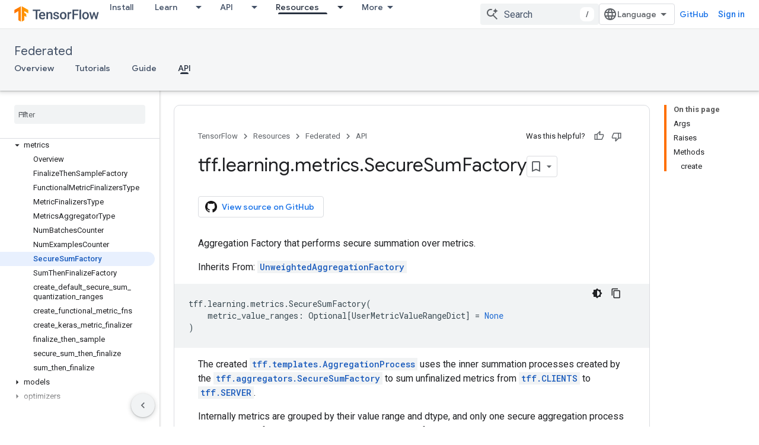

--- FILE ---
content_type: text/html; charset=utf-8
request_url: https://www.tensorflow.org/federated/api_docs/python/tff/learning/metrics/SecureSumFactory?authuser=2
body_size: 33396
content:









<!doctype html>
<html 
      lang="en"
      dir="ltr">
  <head>
    <meta name="google-signin-client-id" content="157101835696-ooapojlodmuabs2do2vuhhnf90bccmoi.apps.googleusercontent.com"><meta name="google-signin-scope"
          content="profile email https://www.googleapis.com/auth/developerprofiles https://www.googleapis.com/auth/developerprofiles.award https://www.googleapis.com/auth/devprofiles.full_control.firstparty"><meta property="og:site_name" content="TensorFlow">
    <meta property="og:type" content="website"><meta name="theme-color" content="#ff6f00"><meta charset="utf-8">
    <meta content="IE=Edge" http-equiv="X-UA-Compatible">
    <meta name="viewport" content="width=device-width, initial-scale=1">
    

    <link rel="manifest" href="/_pwa/tensorflow/manifest.json"
          crossorigin="use-credentials">
    <link rel="preconnect" href="//www.gstatic.com" crossorigin>
    <link rel="preconnect" href="//fonts.gstatic.com" crossorigin>
    <link rel="preconnect" href="//fonts.googleapis.com" crossorigin>
    <link rel="preconnect" href="//apis.google.com" crossorigin>
    <link rel="preconnect" href="//www.google-analytics.com" crossorigin><link rel="stylesheet" href="//fonts.googleapis.com/css?family=Google+Sans:400,500|Roboto:400,400italic,500,500italic,700,700italic|Roboto+Mono:400,500,700&display=swap">
      <link rel="stylesheet"
            href="//fonts.googleapis.com/css2?family=Material+Icons&family=Material+Symbols+Outlined&display=block"><link rel="stylesheet" href="https://www.gstatic.com/devrel-devsite/prod/ve08add287a6b4bdf8961ab8a1be50bf551be3816cdd70b7cc934114ff3ad5f10/tensorflow/css/app.css">
      <link rel="shortcut icon" href="https://www.gstatic.com/devrel-devsite/prod/ve08add287a6b4bdf8961ab8a1be50bf551be3816cdd70b7cc934114ff3ad5f10/tensorflow/images/favicon.png">
    <link rel="apple-touch-icon" href="https://www.gstatic.com/devrel-devsite/prod/ve08add287a6b4bdf8961ab8a1be50bf551be3816cdd70b7cc934114ff3ad5f10/tensorflow/images/apple-touch-icon-180x180.png"><link rel="canonical" href="https://www.tensorflow.org/federated/api_docs/python/tff/learning/metrics/SecureSumFactory"><link rel="search" type="application/opensearchdescription+xml"
            title="TensorFlow" href="https://www.tensorflow.org/s/opensearch.xml?authuser=2">
      <link rel="alternate" hreflang="en"
          href="https://www.tensorflow.org/federated/api_docs/python/tff/learning/metrics/SecureSumFactory" /><link rel="alternate" hreflang="x-default" href="https://www.tensorflow.org/federated/api_docs/python/tff/learning/metrics/SecureSumFactory" /><title>tff.learning.metrics.SecureSumFactory &nbsp;|&nbsp; TensorFlow Federated</title>

<meta property="og:title" content="tff.learning.metrics.SecureSumFactory &nbsp;|&nbsp; TensorFlow Federated"><meta name="description" content="Aggregation Factory that performs secure summation over metrics.">
  <meta property="og:description" content="Aggregation Factory that performs secure summation over metrics."><meta property="og:url" content="https://www.tensorflow.org/federated/api_docs/python/tff/learning/metrics/SecureSumFactory"><meta property="og:image" content="https://www.tensorflow.org/static/images/tf_logo_social.png?authuser=2">
  <meta property="og:image:width" content="1200">
  <meta property="og:image:height" content="675"><meta property="og:locale" content="en"><meta name="twitter:card" content="summary_large_image"><script type="application/ld+json">
  {
    "@context": "https://schema.org",
    "@type": "BreadcrumbList",
    "itemListElement": [{
      "@type": "ListItem",
      "position": 1,
      "name": "Federated",
      "item": "https://www.tensorflow.org/federated"
    },{
      "@type": "ListItem",
      "position": 2,
      "name": "tff.learning.metrics.SecureSumFactory",
      "item": "https://www.tensorflow.org/federated/api_docs/python/tff/learning/metrics/SecureSumFactory"
    }]
  }
  </script>
  

  

  

  

  

  


    
      <link rel="stylesheet" href="/extras.css"></head>
  <body class="color-scheme--light"
        template="page"
        theme="tensorflow-theme"
        type="reference"
        
        
        
        layout="docs"
        
        
        
        
        
        display-toc
        pending>
  
    <devsite-progress type="indeterminate" id="app-progress"></devsite-progress>
  
  
    <a href="#main-content" class="skip-link button">
      
      Skip to main content
    </a>
    <section class="devsite-wrapper">
      <devsite-cookie-notification-bar></devsite-cookie-notification-bar><devsite-header role="banner">
  
    





















<div class="devsite-header--inner" data-nosnippet>
  <div class="devsite-top-logo-row-wrapper-wrapper">
    <div class="devsite-top-logo-row-wrapper">
      <div class="devsite-top-logo-row">
        <button type="button" id="devsite-hamburger-menu"
          class="devsite-header-icon-button button-flat material-icons gc-analytics-event"
          data-category="Site-Wide Custom Events"
          data-label="Navigation menu button"
          visually-hidden
          aria-label="Open menu">
        </button>
        
<div class="devsite-product-name-wrapper">

  <a href="/" class="devsite-site-logo-link gc-analytics-event"
   data-category="Site-Wide Custom Events" data-label="Site logo" track-type="globalNav"
   track-name="tensorFlow" track-metadata-position="nav"
   track-metadata-eventDetail="nav">
  
  <picture>
    
    <img src="https://www.gstatic.com/devrel-devsite/prod/ve08add287a6b4bdf8961ab8a1be50bf551be3816cdd70b7cc934114ff3ad5f10/tensorflow/images/lockup.svg" class="devsite-site-logo" alt="TensorFlow">
  </picture>
  
</a>



  
  
  <span class="devsite-product-name">
    <ul class="devsite-breadcrumb-list"
  >
  
  <li class="devsite-breadcrumb-item
             ">
    
    
    
      
      
    
  </li>
  
</ul>
  </span>

</div>
        <div class="devsite-top-logo-row-middle">
          <div class="devsite-header-upper-tabs">
            
              
              
  <devsite-tabs class="upper-tabs">

    <nav class="devsite-tabs-wrapper" aria-label="Upper tabs">
      
        
          <tab  >
            
    <a href="https://www.tensorflow.org/install?authuser=2"
    class="devsite-tabs-content gc-analytics-event "
      track-metadata-eventdetail="https://www.tensorflow.org/install?authuser=2"
    
       track-type="nav"
       track-metadata-position="nav - install"
       track-metadata-module="primary nav"
       
       
         
           data-category="Site-Wide Custom Events"
         
           data-label="Tab: Install"
         
           track-name="install"
         
       >
    Install
  
    </a>
    
  
          </tab>
        
      
        
          <tab class="devsite-dropdown
    
    
    
    ">
  
    <a href="https://www.tensorflow.org/learn?authuser=2"
    class="devsite-tabs-content gc-analytics-event "
      track-metadata-eventdetail="https://www.tensorflow.org/learn?authuser=2"
    
       track-type="nav"
       track-metadata-position="nav - learn"
       track-metadata-module="primary nav"
       
       
         
           data-category="Site-Wide Custom Events"
         
           data-label="Tab: Learn"
         
           track-name="learn"
         
       >
    Learn
  
    </a>
    
      <button
         aria-haspopup="menu"
         aria-expanded="false"
         aria-label="Dropdown menu for Learn"
         track-type="nav"
         track-metadata-eventdetail="https://www.tensorflow.org/learn?authuser=2"
         track-metadata-position="nav - learn"
         track-metadata-module="primary nav"
         
          
            data-category="Site-Wide Custom Events"
          
            data-label="Tab: Learn"
          
            track-name="learn"
          
        
         class="devsite-tabs-dropdown-toggle devsite-icon devsite-icon-arrow-drop-down"></button>
    
  
  <div class="devsite-tabs-dropdown" role="menu" aria-label="submenu" hidden>
    
    <div class="devsite-tabs-dropdown-content">
      
        <div class="devsite-tabs-dropdown-column
                    tfo-menu-column-learn">
          
            <ul class="devsite-tabs-dropdown-section
                       ">
              
              
              
                <li class="devsite-nav-item">
                  <a href="https://www.tensorflow.org/learn?authuser=2"
                    
                     track-type="nav"
                     track-metadata-eventdetail="https://www.tensorflow.org/learn?authuser=2"
                     track-metadata-position="nav - learn"
                     track-metadata-module="tertiary nav"
                     
                     tooltip
                  >
                    
                    <div class="devsite-nav-item-title">
                      Introduction
                    </div>
                    
                    <div class="devsite-nav-item-description">
                      New to TensorFlow?
                    </div>
                    
                  </a>
                </li>
              
                <li class="devsite-nav-item">
                  <a href="https://www.tensorflow.org/tutorials?authuser=2"
                    
                     track-type="nav"
                     track-metadata-eventdetail="https://www.tensorflow.org/tutorials?authuser=2"
                     track-metadata-position="nav - learn"
                     track-metadata-module="tertiary nav"
                     
                     tooltip
                  >
                    
                    <div class="devsite-nav-item-title">
                      Tutorials
                    </div>
                    
                    <div class="devsite-nav-item-description">
                      Learn how to use TensorFlow with end-to-end examples
                    </div>
                    
                  </a>
                </li>
              
                <li class="devsite-nav-item">
                  <a href="https://www.tensorflow.org/guide?authuser=2"
                    
                     track-type="nav"
                     track-metadata-eventdetail="https://www.tensorflow.org/guide?authuser=2"
                     track-metadata-position="nav - learn"
                     track-metadata-module="tertiary nav"
                     
                     tooltip
                  >
                    
                    <div class="devsite-nav-item-title">
                      Guide
                    </div>
                    
                    <div class="devsite-nav-item-description">
                      Learn framework concepts and components
                    </div>
                    
                  </a>
                </li>
              
                <li class="devsite-nav-item">
                  <a href="https://www.tensorflow.org/resources/learn-ml?authuser=2"
                    
                     track-type="nav"
                     track-metadata-eventdetail="https://www.tensorflow.org/resources/learn-ml?authuser=2"
                     track-metadata-position="nav - learn"
                     track-metadata-module="tertiary nav"
                     
                     tooltip
                  >
                    
                    <div class="devsite-nav-item-title">
                      Learn ML
                    </div>
                    
                    <div class="devsite-nav-item-description">
                      Educational resources to master your path with TensorFlow
                    </div>
                    
                  </a>
                </li>
              
            </ul>
          
        </div>
      
    </div>
  </div>
</tab>
        
      
        
          <tab class="devsite-dropdown
    
    
    
    ">
  
    <a href="https://www.tensorflow.org/api?authuser=2"
    class="devsite-tabs-content gc-analytics-event "
      track-metadata-eventdetail="https://www.tensorflow.org/api?authuser=2"
    
       track-type="nav"
       track-metadata-position="nav - api"
       track-metadata-module="primary nav"
       
       
         
           data-category="Site-Wide Custom Events"
         
           data-label="Tab: API"
         
           track-name="api"
         
       >
    API
  
    </a>
    
      <button
         aria-haspopup="menu"
         aria-expanded="false"
         aria-label="Dropdown menu for API"
         track-type="nav"
         track-metadata-eventdetail="https://www.tensorflow.org/api?authuser=2"
         track-metadata-position="nav - api"
         track-metadata-module="primary nav"
         
          
            data-category="Site-Wide Custom Events"
          
            data-label="Tab: API"
          
            track-name="api"
          
        
         class="devsite-tabs-dropdown-toggle devsite-icon devsite-icon-arrow-drop-down"></button>
    
  
  <div class="devsite-tabs-dropdown" role="menu" aria-label="submenu" hidden>
    
    <div class="devsite-tabs-dropdown-content">
      
        <div class="devsite-tabs-dropdown-column
                    ">
          
            <ul class="devsite-tabs-dropdown-section
                       ">
              
              
              
                <li class="devsite-nav-item">
                  <a href="https://www.tensorflow.org/api/stable?authuser=2"
                    
                     track-type="nav"
                     track-metadata-eventdetail="https://www.tensorflow.org/api/stable?authuser=2"
                     track-metadata-position="nav - api"
                     track-metadata-module="tertiary nav"
                     
                     tooltip
                  >
                    
                    <div class="devsite-nav-item-title">
                      TensorFlow (v2.16.1)
                    </div>
                    
                  </a>
                </li>
              
                <li class="devsite-nav-item">
                  <a href="https://www.tensorflow.org/versions?authuser=2"
                    
                     track-type="nav"
                     track-metadata-eventdetail="https://www.tensorflow.org/versions?authuser=2"
                     track-metadata-position="nav - api"
                     track-metadata-module="tertiary nav"
                     
                     tooltip
                  >
                    
                    <div class="devsite-nav-item-title">
                      Versions…
                    </div>
                    
                  </a>
                </li>
              
            </ul>
          
        </div>
      
        <div class="devsite-tabs-dropdown-column
                    ">
          
            <ul class="devsite-tabs-dropdown-section
                       ">
              
              
              
                <li class="devsite-nav-item">
                  <a href="https://js.tensorflow.org/api/latest/?authuser=2"
                    
                     track-type="nav"
                     track-metadata-eventdetail="https://js.tensorflow.org/api/latest/?authuser=2"
                     track-metadata-position="nav - api"
                     track-metadata-module="tertiary nav"
                     
                     tooltip
                  >
                    
                    <div class="devsite-nav-item-title">
                      TensorFlow.js
                    </div>
                    
                  </a>
                </li>
              
                <li class="devsite-nav-item">
                  <a href="https://www.tensorflow.org/lite/api_docs?authuser=2"
                    
                     track-type="nav"
                     track-metadata-eventdetail="https://www.tensorflow.org/lite/api_docs?authuser=2"
                     track-metadata-position="nav - api"
                     track-metadata-module="tertiary nav"
                     
                     tooltip
                  >
                    
                    <div class="devsite-nav-item-title">
                      TensorFlow Lite
                    </div>
                    
                  </a>
                </li>
              
                <li class="devsite-nav-item">
                  <a href="https://www.tensorflow.org/tfx/api_docs?authuser=2"
                    
                     track-type="nav"
                     track-metadata-eventdetail="https://www.tensorflow.org/tfx/api_docs?authuser=2"
                     track-metadata-position="nav - api"
                     track-metadata-module="tertiary nav"
                     
                     tooltip
                  >
                    
                    <div class="devsite-nav-item-title">
                      TFX
                    </div>
                    
                  </a>
                </li>
              
            </ul>
          
        </div>
      
    </div>
  </div>
</tab>
        
      
        
          <tab class="devsite-dropdown
    
    devsite-active
    
    ">
  
    <a href="https://www.tensorflow.org/resources?authuser=2"
    class="devsite-tabs-content gc-analytics-event "
      track-metadata-eventdetail="https://www.tensorflow.org/resources?authuser=2"
    
       track-type="nav"
       track-metadata-position="nav - resources"
       track-metadata-module="primary nav"
       aria-label="Resources, selected" 
       
         
           data-category="Site-Wide Custom Events"
         
           data-label="Tab: Resources"
         
           track-name="resources"
         
       >
    Resources
  
    </a>
    
      <button
         aria-haspopup="menu"
         aria-expanded="false"
         aria-label="Dropdown menu for Resources"
         track-type="nav"
         track-metadata-eventdetail="https://www.tensorflow.org/resources?authuser=2"
         track-metadata-position="nav - resources"
         track-metadata-module="primary nav"
         
          
            data-category="Site-Wide Custom Events"
          
            data-label="Tab: Resources"
          
            track-name="resources"
          
        
         class="devsite-tabs-dropdown-toggle devsite-icon devsite-icon-arrow-drop-down"></button>
    
  
  <div class="devsite-tabs-dropdown" role="menu" aria-label="submenu" hidden>
    
    <div class="devsite-tabs-dropdown-content">
      
        <div class="devsite-tabs-dropdown-column
                    ">
          
            <ul class="devsite-tabs-dropdown-section
                       ">
              
                <li class="devsite-nav-title" role="heading" tooltip>LIBRARIES</li>
              
              
              
                <li class="devsite-nav-item">
                  <a href="https://www.tensorflow.org/js?authuser=2"
                    
                     track-type="nav"
                     track-metadata-eventdetail="https://www.tensorflow.org/js?authuser=2"
                     track-metadata-position="nav - resources"
                     track-metadata-module="tertiary nav"
                     
                       track-metadata-module_headline="libraries"
                     
                     tooltip
                  >
                    
                    <div class="devsite-nav-item-title">
                      TensorFlow.js
                    </div>
                    
                    <div class="devsite-nav-item-description">
                      Develop web ML applications in JavaScript
                    </div>
                    
                  </a>
                </li>
              
                <li class="devsite-nav-item">
                  <a href="https://www.tensorflow.org/lite?authuser=2"
                    
                     track-type="nav"
                     track-metadata-eventdetail="https://www.tensorflow.org/lite?authuser=2"
                     track-metadata-position="nav - resources"
                     track-metadata-module="tertiary nav"
                     
                       track-metadata-module_headline="libraries"
                     
                     tooltip
                  >
                    
                    <div class="devsite-nav-item-title">
                      TensorFlow Lite
                    </div>
                    
                    <div class="devsite-nav-item-description">
                      Deploy ML on mobile, microcontrollers and other edge devices
                    </div>
                    
                  </a>
                </li>
              
                <li class="devsite-nav-item">
                  <a href="https://www.tensorflow.org/tfx?authuser=2"
                    
                     track-type="nav"
                     track-metadata-eventdetail="https://www.tensorflow.org/tfx?authuser=2"
                     track-metadata-position="nav - resources"
                     track-metadata-module="tertiary nav"
                     
                       track-metadata-module_headline="libraries"
                     
                     tooltip
                  >
                    
                    <div class="devsite-nav-item-title">
                      TFX
                    </div>
                    
                    <div class="devsite-nav-item-description">
                      Build production ML pipelines
                    </div>
                    
                  </a>
                </li>
              
                <li class="devsite-nav-item">
                  <a href="https://www.tensorflow.org/resources/libraries-extensions?authuser=2"
                    
                     track-type="nav"
                     track-metadata-eventdetail="https://www.tensorflow.org/resources/libraries-extensions?authuser=2"
                     track-metadata-position="nav - resources"
                     track-metadata-module="tertiary nav"
                     
                       track-metadata-module_headline="libraries"
                     
                     tooltip
                  >
                    
                    <div class="devsite-nav-item-title">
                      All libraries
                    </div>
                    
                    <div class="devsite-nav-item-description">
                      Create advanced models and extend TensorFlow
                    </div>
                    
                  </a>
                </li>
              
            </ul>
          
        </div>
      
        <div class="devsite-tabs-dropdown-column
                    ">
          
            <ul class="devsite-tabs-dropdown-section
                       ">
              
                <li class="devsite-nav-title" role="heading" tooltip>RESOURCES</li>
              
              
              
                <li class="devsite-nav-item">
                  <a href="https://www.tensorflow.org/resources/models-datasets?authuser=2"
                    
                     track-type="nav"
                     track-metadata-eventdetail="https://www.tensorflow.org/resources/models-datasets?authuser=2"
                     track-metadata-position="nav - resources"
                     track-metadata-module="tertiary nav"
                     
                       track-metadata-module_headline="resources"
                     
                     tooltip
                  >
                    
                    <div class="devsite-nav-item-title">
                      Models & datasets
                    </div>
                    
                    <div class="devsite-nav-item-description">
                      Pre-trained models and datasets built by Google and the community
                    </div>
                    
                  </a>
                </li>
              
                <li class="devsite-nav-item">
                  <a href="https://www.tensorflow.org/resources/tools?authuser=2"
                    
                     track-type="nav"
                     track-metadata-eventdetail="https://www.tensorflow.org/resources/tools?authuser=2"
                     track-metadata-position="nav - resources"
                     track-metadata-module="tertiary nav"
                     
                       track-metadata-module_headline="resources"
                     
                     tooltip
                  >
                    
                    <div class="devsite-nav-item-title">
                      Tools
                    </div>
                    
                    <div class="devsite-nav-item-description">
                      Tools to support and accelerate TensorFlow workflows
                    </div>
                    
                  </a>
                </li>
              
                <li class="devsite-nav-item">
                  <a href="https://www.tensorflow.org/responsible_ai?authuser=2"
                    
                     track-type="nav"
                     track-metadata-eventdetail="https://www.tensorflow.org/responsible_ai?authuser=2"
                     track-metadata-position="nav - resources"
                     track-metadata-module="tertiary nav"
                     
                       track-metadata-module_headline="resources"
                     
                     tooltip
                  >
                    
                    <div class="devsite-nav-item-title">
                      Responsible AI
                    </div>
                    
                    <div class="devsite-nav-item-description">
                      Resources for every stage of the ML workflow
                    </div>
                    
                  </a>
                </li>
              
                <li class="devsite-nav-item">
                  <a href="https://www.tensorflow.org/resources/recommendation-systems?authuser=2"
                    
                     track-type="nav"
                     track-metadata-eventdetail="https://www.tensorflow.org/resources/recommendation-systems?authuser=2"
                     track-metadata-position="nav - resources"
                     track-metadata-module="tertiary nav"
                     
                       track-metadata-module_headline="resources"
                     
                     tooltip
                  >
                    
                    <div class="devsite-nav-item-title">
                      Recommendation systems
                    </div>
                    
                    <div class="devsite-nav-item-description">
                      Build recommendation systems with open source tools
                    </div>
                    
                  </a>
                </li>
              
            </ul>
          
        </div>
      
    </div>
  </div>
</tab>
        
      
        
          <tab class="devsite-dropdown
    
    
    
    ">
  
    <a href="https://www.tensorflow.org/community?authuser=2"
    class="devsite-tabs-content gc-analytics-event "
      track-metadata-eventdetail="https://www.tensorflow.org/community?authuser=2"
    
       track-type="nav"
       track-metadata-position="nav - community"
       track-metadata-module="primary nav"
       
       
         
           data-category="Site-Wide Custom Events"
         
           data-label="Tab: Community"
         
           track-name="community"
         
       >
    Community
  
    </a>
    
      <button
         aria-haspopup="menu"
         aria-expanded="false"
         aria-label="Dropdown menu for Community"
         track-type="nav"
         track-metadata-eventdetail="https://www.tensorflow.org/community?authuser=2"
         track-metadata-position="nav - community"
         track-metadata-module="primary nav"
         
          
            data-category="Site-Wide Custom Events"
          
            data-label="Tab: Community"
          
            track-name="community"
          
        
         class="devsite-tabs-dropdown-toggle devsite-icon devsite-icon-arrow-drop-down"></button>
    
  
  <div class="devsite-tabs-dropdown" role="menu" aria-label="submenu" hidden>
    
    <div class="devsite-tabs-dropdown-content">
      
        <div class="devsite-tabs-dropdown-column
                    ">
          
            <ul class="devsite-tabs-dropdown-section
                       ">
              
              
              
                <li class="devsite-nav-item">
                  <a href="https://www.tensorflow.org/community/groups?authuser=2"
                    
                     track-type="nav"
                     track-metadata-eventdetail="https://www.tensorflow.org/community/groups?authuser=2"
                     track-metadata-position="nav - community"
                     track-metadata-module="tertiary nav"
                     
                     tooltip
                  >
                    
                    <div class="devsite-nav-item-title">
                      Groups
                    </div>
                    
                    <div class="devsite-nav-item-description">
                      User groups, interest groups and mailing lists
                    </div>
                    
                  </a>
                </li>
              
                <li class="devsite-nav-item">
                  <a href="https://www.tensorflow.org/community/contribute?authuser=2"
                    
                     track-type="nav"
                     track-metadata-eventdetail="https://www.tensorflow.org/community/contribute?authuser=2"
                     track-metadata-position="nav - community"
                     track-metadata-module="tertiary nav"
                     
                     tooltip
                  >
                    
                    <div class="devsite-nav-item-title">
                      Contribute
                    </div>
                    
                    <div class="devsite-nav-item-description">
                      Guide for contributing to code and documentation
                    </div>
                    
                  </a>
                </li>
              
                <li class="devsite-nav-item">
                  <a href="https://blog.tensorflow.org/?authuser=2"
                    
                     track-type="nav"
                     track-metadata-eventdetail="https://blog.tensorflow.org/?authuser=2"
                     track-metadata-position="nav - community"
                     track-metadata-module="tertiary nav"
                     
                     tooltip
                  >
                    
                    <div class="devsite-nav-item-title">
                      Blog
                    </div>
                    
                    <div class="devsite-nav-item-description">
                      Stay up to date with all things TensorFlow
                    </div>
                    
                  </a>
                </li>
              
                <li class="devsite-nav-item">
                  <a href="https://discuss.tensorflow.org?authuser=2"
                    
                     track-type="nav"
                     track-metadata-eventdetail="https://discuss.tensorflow.org?authuser=2"
                     track-metadata-position="nav - community"
                     track-metadata-module="tertiary nav"
                     
                     tooltip
                  >
                    
                    <div class="devsite-nav-item-title">
                      Forum
                    </div>
                    
                    <div class="devsite-nav-item-description">
                      Discussion platform for the TensorFlow community
                    </div>
                    
                  </a>
                </li>
              
            </ul>
          
        </div>
      
    </div>
  </div>
</tab>
        
      
        
          <tab class="devsite-dropdown
    
    
    
    ">
  
    <a href="https://www.tensorflow.org/about?authuser=2"
    class="devsite-tabs-content gc-analytics-event "
      track-metadata-eventdetail="https://www.tensorflow.org/about?authuser=2"
    
       track-type="nav"
       track-metadata-position="nav - why tensorflow"
       track-metadata-module="primary nav"
       
       
         
           data-category="Site-Wide Custom Events"
         
           data-label="Tab: Why TensorFlow"
         
           track-name="why tensorflow"
         
       >
    Why TensorFlow
  
    </a>
    
      <button
         aria-haspopup="menu"
         aria-expanded="false"
         aria-label="Dropdown menu for Why TensorFlow"
         track-type="nav"
         track-metadata-eventdetail="https://www.tensorflow.org/about?authuser=2"
         track-metadata-position="nav - why tensorflow"
         track-metadata-module="primary nav"
         
          
            data-category="Site-Wide Custom Events"
          
            data-label="Tab: Why TensorFlow"
          
            track-name="why tensorflow"
          
        
         class="devsite-tabs-dropdown-toggle devsite-icon devsite-icon-arrow-drop-down"></button>
    
  
  <div class="devsite-tabs-dropdown" role="menu" aria-label="submenu" hidden>
    
    <div class="devsite-tabs-dropdown-content">
      
        <div class="devsite-tabs-dropdown-column
                    ">
          
            <ul class="devsite-tabs-dropdown-section
                       ">
              
              
              
                <li class="devsite-nav-item">
                  <a href="https://www.tensorflow.org/about?authuser=2"
                    
                     track-type="nav"
                     track-metadata-eventdetail="https://www.tensorflow.org/about?authuser=2"
                     track-metadata-position="nav - why tensorflow"
                     track-metadata-module="tertiary nav"
                     
                     tooltip
                  >
                    
                    <div class="devsite-nav-item-title">
                      About
                    </div>
                    
                  </a>
                </li>
              
                <li class="devsite-nav-item">
                  <a href="https://www.tensorflow.org/about/case-studies?authuser=2"
                    
                     track-type="nav"
                     track-metadata-eventdetail="https://www.tensorflow.org/about/case-studies?authuser=2"
                     track-metadata-position="nav - why tensorflow"
                     track-metadata-module="tertiary nav"
                     
                     tooltip
                  >
                    
                    <div class="devsite-nav-item-title">
                      Case studies
                    </div>
                    
                  </a>
                </li>
              
            </ul>
          
        </div>
      
    </div>
  </div>
</tab>
        
      
    </nav>

  </devsite-tabs>

            
           </div>
          
<devsite-search
    enable-signin
    enable-search
    enable-suggestions
      enable-query-completion
    
    enable-search-summaries
    project-name="TensorFlow Federated"
    tenant-name="TensorFlow"
    
    
    
    
    
    >
  <form class="devsite-search-form" action="https://www.tensorflow.org/s/results?authuser=2" method="GET">
    <div class="devsite-search-container">
      <button type="button"
              search-open
              class="devsite-search-button devsite-header-icon-button button-flat material-icons"
              
              aria-label="Open search"></button>
      <div class="devsite-searchbox">
        <input
          aria-activedescendant=""
          aria-autocomplete="list"
          
          aria-label="Search"
          aria-expanded="false"
          aria-haspopup="listbox"
          autocomplete="off"
          class="devsite-search-field devsite-search-query"
          name="q"
          
          placeholder="Search"
          role="combobox"
          type="text"
          value=""
          >
          <div class="devsite-search-image material-icons" aria-hidden="true">
            
              <svg class="devsite-search-ai-image" width="24" height="24" viewBox="0 0 24 24" fill="none" xmlns="http://www.w3.org/2000/svg">
                  <g clip-path="url(#clip0_6641_386)">
                    <path d="M19.6 21L13.3 14.7C12.8 15.1 12.225 15.4167 11.575 15.65C10.925 15.8833 10.2333 16 9.5 16C7.68333 16 6.14167 15.375 4.875 14.125C3.625 12.8583 3 11.3167 3 9.5C3 7.68333 3.625 6.15 4.875 4.9C6.14167 3.63333 7.68333 3 9.5 3C10.0167 3 10.5167 3.05833 11 3.175C11.4833 3.275 11.9417 3.43333 12.375 3.65L10.825 5.2C10.6083 5.13333 10.3917 5.08333 10.175 5.05C9.95833 5.01667 9.73333 5 9.5 5C8.25 5 7.18333 5.44167 6.3 6.325C5.43333 7.19167 5 8.25 5 9.5C5 10.75 5.43333 11.8167 6.3 12.7C7.18333 13.5667 8.25 14 9.5 14C10.6667 14 11.6667 13.625 12.5 12.875C13.35 12.1083 13.8417 11.15 13.975 10H15.975C15.925 10.6333 15.7833 11.2333 15.55 11.8C15.3333 12.3667 15.05 12.8667 14.7 13.3L21 19.6L19.6 21ZM17.5 12C17.5 10.4667 16.9667 9.16667 15.9 8.1C14.8333 7.03333 13.5333 6.5 12 6.5C13.5333 6.5 14.8333 5.96667 15.9 4.9C16.9667 3.83333 17.5 2.53333 17.5 0.999999C17.5 2.53333 18.0333 3.83333 19.1 4.9C20.1667 5.96667 21.4667 6.5 23 6.5C21.4667 6.5 20.1667 7.03333 19.1 8.1C18.0333 9.16667 17.5 10.4667 17.5 12Z" fill="#5F6368"/>
                  </g>
                <defs>
                <clipPath id="clip0_6641_386">
                <rect width="24" height="24" fill="white"/>
                </clipPath>
                </defs>
              </svg>
            
          </div>
          <div class="devsite-search-shortcut-icon-container" aria-hidden="true">
            <kbd class="devsite-search-shortcut-icon">/</kbd>
          </div>
      </div>
    </div>
  </form>
  <button type="button"
          search-close
          class="devsite-search-button devsite-header-icon-button button-flat material-icons"
          
          aria-label="Close search"></button>
</devsite-search>

        </div>

        

          

          

          

          
<devsite-language-selector>
  <ul role="presentation">
    
    
    <li role="presentation">
      <a role="menuitem" lang="en"
        >English</a>
    </li>
    
    <li role="presentation">
      <a role="menuitem" lang="zh_cn"
        >中文 – 简体</a>
    </li>
    
  </ul>
</devsite-language-selector>


          
            <a class="devsite-header-link devsite-top-button button gc-analytics-event "
    href="//github.com/tensorflow"
    data-category="Site-Wide Custom Events"
    data-label="Site header link: GitHub"
    >
  GitHub
</a>
          

        

        
          <devsite-user 
                        
                        
                          enable-profiles
                        
                        
                        id="devsite-user">
            
              
              <span class="button devsite-top-button" aria-hidden="true" visually-hidden>Sign in</span>
            
          </devsite-user>
        
        
        
      </div>
    </div>
  </div>



  <div class="devsite-collapsible-section
    ">
    <div class="devsite-header-background">
      
        
          <div class="devsite-product-id-row"
           >
            <div class="devsite-product-description-row">
              
                
                <div class="devsite-product-id">
                  
                  
                  
                    <ul class="devsite-breadcrumb-list"
  >
  
  <li class="devsite-breadcrumb-item
             ">
    
    
    
      
        
  <a href="https://www.tensorflow.org/federated?authuser=2"
      
        class="devsite-breadcrumb-link gc-analytics-event"
      
        data-category="Site-Wide Custom Events"
      
        data-label="Lower Header"
      
        data-value="1"
      
        track-type="globalNav"
      
        track-name="breadcrumb"
      
        track-metadata-position="1"
      
        track-metadata-eventdetail="TensorFlow Federated"
      
    >
    
          Federated
        
  </a>
  
      
    
  </li>
  
</ul>
                </div>
                
              
              
            </div>
            
          </div>
          
        
      
      
        <div class="devsite-doc-set-nav-row">
          
          
            
            
  <devsite-tabs class="lower-tabs">

    <nav class="devsite-tabs-wrapper" aria-label="Lower tabs">
      
        
          <tab  >
            
    <a href="https://www.tensorflow.org/federated?authuser=2"
    class="devsite-tabs-content gc-analytics-event "
      track-metadata-eventdetail="https://www.tensorflow.org/federated?authuser=2"
    
       track-type="nav"
       track-metadata-position="nav - overview"
       track-metadata-module="primary nav"
       
       
         
           data-category="Site-Wide Custom Events"
         
           data-label="Tab: Overview"
         
           track-name="overview"
         
       >
    Overview
  
    </a>
    
  
          </tab>
        
      
        
          <tab  >
            
    <a href="https://www.tensorflow.org/federated/tutorials/tutorials_overview?authuser=2"
    class="devsite-tabs-content gc-analytics-event "
      track-metadata-eventdetail="https://www.tensorflow.org/federated/tutorials/tutorials_overview?authuser=2"
    
       track-type="nav"
       track-metadata-position="nav - tutorials"
       track-metadata-module="primary nav"
       
       
         
           data-category="Site-Wide Custom Events"
         
           data-label="Tab: Tutorials"
         
           track-name="tutorials"
         
       >
    Tutorials
  
    </a>
    
  
          </tab>
        
      
        
          <tab  >
            
    <a href="https://www.tensorflow.org/federated/get_started?authuser=2"
    class="devsite-tabs-content gc-analytics-event "
      track-metadata-eventdetail="https://www.tensorflow.org/federated/get_started?authuser=2"
    
       track-type="nav"
       track-metadata-position="nav - guide"
       track-metadata-module="primary nav"
       
       
         
           data-category="Site-Wide Custom Events"
         
           data-label="Tab: Guide"
         
           track-name="guide"
         
       >
    Guide
  
    </a>
    
  
          </tab>
        
      
        
          <tab  class="devsite-active">
            
    <a href="https://www.tensorflow.org/federated/api_docs/python/tff?authuser=2"
    class="devsite-tabs-content gc-analytics-event "
      track-metadata-eventdetail="https://www.tensorflow.org/federated/api_docs/python/tff?authuser=2"
    
       track-type="nav"
       track-metadata-position="nav - api"
       track-metadata-module="primary nav"
       aria-label="API, selected" 
       
         
           data-category="Site-Wide Custom Events"
         
           data-label="Tab: API"
         
           track-name="api"
         
       >
    API
  
    </a>
    
  
          </tab>
        
      
    </nav>

  </devsite-tabs>

          
          
        </div>
      
    </div>
  </div>

</div>



  

  
</devsite-header>
      <devsite-book-nav scrollbars >
        
          





















<div class="devsite-book-nav-filter"
     >
  <span class="filter-list-icon material-icons" aria-hidden="true"></span>
  <input type="text"
         placeholder="Filter"
         
         aria-label="Type to filter"
         role="searchbox">
  
  <span class="filter-clear-button hidden"
        data-title="Clear filter"
        aria-label="Clear filter"
        role="button"
        tabindex="0"></span>
</div>

<nav class="devsite-book-nav devsite-nav nocontent"
     aria-label="Side menu">
  <div class="devsite-mobile-header">
    <button type="button"
            id="devsite-close-nav"
            class="devsite-header-icon-button button-flat material-icons gc-analytics-event"
            data-category="Site-Wide Custom Events"
            data-label="Close navigation"
            aria-label="Close navigation">
    </button>
    <div class="devsite-product-name-wrapper">

  <a href="/" class="devsite-site-logo-link gc-analytics-event"
   data-category="Site-Wide Custom Events" data-label="Site logo" track-type="globalNav"
   track-name="tensorFlow" track-metadata-position="nav"
   track-metadata-eventDetail="nav">
  
  <picture>
    
    <img src="https://www.gstatic.com/devrel-devsite/prod/ve08add287a6b4bdf8961ab8a1be50bf551be3816cdd70b7cc934114ff3ad5f10/tensorflow/images/lockup.svg" class="devsite-site-logo" alt="TensorFlow">
  </picture>
  
</a>


  
      <span class="devsite-product-name">
        
        
        <ul class="devsite-breadcrumb-list"
  >
  
  <li class="devsite-breadcrumb-item
             ">
    
    
    
      
      
    
  </li>
  
</ul>
      </span>
    

</div>
  </div>

  <div class="devsite-book-nav-wrapper">
    <div class="devsite-mobile-nav-top">
      
        <ul class="devsite-nav-list">
          
            <li class="devsite-nav-item">
              
  
  <a href="/install"
    
       class="devsite-nav-title gc-analytics-event
              
              "
    

    
      
        data-category="Site-Wide Custom Events"
      
        data-label="Tab: Install"
      
        track-name="install"
      
    
     data-category="Site-Wide Custom Events"
     data-label="Responsive Tab: Install"
     track-type="globalNav"
     track-metadata-eventDetail="globalMenu"
     track-metadata-position="nav">
  
    <span class="devsite-nav-text" tooltip >
      Install
   </span>
    
  
  </a>
  

  
              
            </li>
          
            <li class="devsite-nav-item">
              
  
  <a href="/learn"
    
       class="devsite-nav-title gc-analytics-event
              
              "
    

    
      
        data-category="Site-Wide Custom Events"
      
        data-label="Tab: Learn"
      
        track-name="learn"
      
    
     data-category="Site-Wide Custom Events"
     data-label="Responsive Tab: Learn"
     track-type="globalNav"
     track-metadata-eventDetail="globalMenu"
     track-metadata-position="nav">
  
    <span class="devsite-nav-text" tooltip >
      Learn
   </span>
    
  
  </a>
  

  
    <ul class="devsite-nav-responsive-tabs devsite-nav-has-menu
               ">
      
<li class="devsite-nav-item">

  
  <span
    
       class="devsite-nav-title"
       tooltip
    
    
      
        data-category="Site-Wide Custom Events"
      
        data-label="Tab: Learn"
      
        track-name="learn"
      
    >
  
    <span class="devsite-nav-text" tooltip menu="Learn">
      More
   </span>
    
    <span class="devsite-nav-icon material-icons" data-icon="forward"
          menu="Learn">
    </span>
    
  
  </span>
  

</li>

    </ul>
  
              
            </li>
          
            <li class="devsite-nav-item">
              
  
  <a href="/api"
    
       class="devsite-nav-title gc-analytics-event
              
              "
    

    
      
        data-category="Site-Wide Custom Events"
      
        data-label="Tab: API"
      
        track-name="api"
      
    
     data-category="Site-Wide Custom Events"
     data-label="Responsive Tab: API"
     track-type="globalNav"
     track-metadata-eventDetail="globalMenu"
     track-metadata-position="nav">
  
    <span class="devsite-nav-text" tooltip >
      API
   </span>
    
  
  </a>
  

  
    <ul class="devsite-nav-responsive-tabs devsite-nav-has-menu
               ">
      
<li class="devsite-nav-item">

  
  <span
    
       class="devsite-nav-title"
       tooltip
    
    
      
        data-category="Site-Wide Custom Events"
      
        data-label="Tab: API"
      
        track-name="api"
      
    >
  
    <span class="devsite-nav-text" tooltip menu="API">
      More
   </span>
    
    <span class="devsite-nav-icon material-icons" data-icon="forward"
          menu="API">
    </span>
    
  
  </span>
  

</li>

    </ul>
  
              
            </li>
          
            <li class="devsite-nav-item">
              
  
  <a href="/resources"
    
       class="devsite-nav-title gc-analytics-event
              
              devsite-nav-active"
    

    
      
        data-category="Site-Wide Custom Events"
      
        data-label="Tab: Resources"
      
        track-name="resources"
      
    
     data-category="Site-Wide Custom Events"
     data-label="Responsive Tab: Resources"
     track-type="globalNav"
     track-metadata-eventDetail="globalMenu"
     track-metadata-position="nav">
  
    <span class="devsite-nav-text" tooltip >
      Resources
   </span>
    
  
  </a>
  

  
    <ul class="devsite-nav-responsive-tabs devsite-nav-has-menu
               ">
      
<li class="devsite-nav-item">

  
  <span
    
       class="devsite-nav-title"
       tooltip
    
    
      
        data-category="Site-Wide Custom Events"
      
        data-label="Tab: Resources"
      
        track-name="resources"
      
    >
  
    <span class="devsite-nav-text" tooltip menu="Resources">
      More
   </span>
    
    <span class="devsite-nav-icon material-icons" data-icon="forward"
          menu="Resources">
    </span>
    
  
  </span>
  

</li>

    </ul>
  
              
                <ul class="devsite-nav-responsive-tabs">
                  
                    
                    
                    
                    <li class="devsite-nav-item">
                      
  
  <a href="/federated"
    
       class="devsite-nav-title gc-analytics-event
              
              "
    

    
      
        data-category="Site-Wide Custom Events"
      
        data-label="Tab: Overview"
      
        track-name="overview"
      
    
     data-category="Site-Wide Custom Events"
     data-label="Responsive Tab: Overview"
     track-type="globalNav"
     track-metadata-eventDetail="globalMenu"
     track-metadata-position="nav">
  
    <span class="devsite-nav-text" tooltip >
      Overview
   </span>
    
  
  </a>
  

  
                    </li>
                  
                    
                    
                    
                    <li class="devsite-nav-item">
                      
  
  <a href="/federated/tutorials/tutorials_overview"
    
       class="devsite-nav-title gc-analytics-event
              
              "
    

    
      
        data-category="Site-Wide Custom Events"
      
        data-label="Tab: Tutorials"
      
        track-name="tutorials"
      
    
     data-category="Site-Wide Custom Events"
     data-label="Responsive Tab: Tutorials"
     track-type="globalNav"
     track-metadata-eventDetail="globalMenu"
     track-metadata-position="nav">
  
    <span class="devsite-nav-text" tooltip >
      Tutorials
   </span>
    
  
  </a>
  

  
                    </li>
                  
                    
                    
                    
                    <li class="devsite-nav-item">
                      
  
  <a href="/federated/get_started"
    
       class="devsite-nav-title gc-analytics-event
              
              "
    

    
      
        data-category="Site-Wide Custom Events"
      
        data-label="Tab: Guide"
      
        track-name="guide"
      
    
     data-category="Site-Wide Custom Events"
     data-label="Responsive Tab: Guide"
     track-type="globalNav"
     track-metadata-eventDetail="globalMenu"
     track-metadata-position="nav">
  
    <span class="devsite-nav-text" tooltip >
      Guide
   </span>
    
  
  </a>
  

  
                    </li>
                  
                    
                    
                    
                    <li class="devsite-nav-item">
                      
  
  <a href="/federated/api_docs/python/tff"
    
       class="devsite-nav-title gc-analytics-event
              
              devsite-nav-active"
    

    
      
        data-category="Site-Wide Custom Events"
      
        data-label="Tab: API"
      
        track-name="api"
      
    
     data-category="Site-Wide Custom Events"
     data-label="Responsive Tab: API"
     track-type="globalNav"
     track-metadata-eventDetail="globalMenu"
     track-metadata-position="nav">
  
    <span class="devsite-nav-text" tooltip menu="_book">
      API
   </span>
    
  
  </a>
  

  
                    </li>
                  
                </ul>
              
            </li>
          
            <li class="devsite-nav-item">
              
  
  <a href="/community"
    
       class="devsite-nav-title gc-analytics-event
              
              "
    

    
      
        data-category="Site-Wide Custom Events"
      
        data-label="Tab: Community"
      
        track-name="community"
      
    
     data-category="Site-Wide Custom Events"
     data-label="Responsive Tab: Community"
     track-type="globalNav"
     track-metadata-eventDetail="globalMenu"
     track-metadata-position="nav">
  
    <span class="devsite-nav-text" tooltip >
      Community
   </span>
    
  
  </a>
  

  
    <ul class="devsite-nav-responsive-tabs devsite-nav-has-menu
               ">
      
<li class="devsite-nav-item">

  
  <span
    
       class="devsite-nav-title"
       tooltip
    
    
      
        data-category="Site-Wide Custom Events"
      
        data-label="Tab: Community"
      
        track-name="community"
      
    >
  
    <span class="devsite-nav-text" tooltip menu="Community">
      More
   </span>
    
    <span class="devsite-nav-icon material-icons" data-icon="forward"
          menu="Community">
    </span>
    
  
  </span>
  

</li>

    </ul>
  
              
            </li>
          
            <li class="devsite-nav-item">
              
  
  <a href="/about"
    
       class="devsite-nav-title gc-analytics-event
              
              "
    

    
      
        data-category="Site-Wide Custom Events"
      
        data-label="Tab: Why TensorFlow"
      
        track-name="why tensorflow"
      
    
     data-category="Site-Wide Custom Events"
     data-label="Responsive Tab: Why TensorFlow"
     track-type="globalNav"
     track-metadata-eventDetail="globalMenu"
     track-metadata-position="nav">
  
    <span class="devsite-nav-text" tooltip >
      Why TensorFlow
   </span>
    
  
  </a>
  

  
    <ul class="devsite-nav-responsive-tabs devsite-nav-has-menu
               ">
      
<li class="devsite-nav-item">

  
  <span
    
       class="devsite-nav-title"
       tooltip
    
    
      
        data-category="Site-Wide Custom Events"
      
        data-label="Tab: Why TensorFlow"
      
        track-name="why tensorflow"
      
    >
  
    <span class="devsite-nav-text" tooltip menu="Why TensorFlow">
      More
   </span>
    
    <span class="devsite-nav-icon material-icons" data-icon="forward"
          menu="Why TensorFlow">
    </span>
    
  
  </span>
  

</li>

    </ul>
  
              
            </li>
          
          
    
    
<li class="devsite-nav-item">

  
  <a href="//github.com/tensorflow"
    
       class="devsite-nav-title gc-analytics-event "
    

    
     data-category="Site-Wide Custom Events"
     data-label="Responsive Tab: GitHub"
     track-type="navMenu"
     track-metadata-eventDetail="globalMenu"
     track-metadata-position="nav">
  
    <span class="devsite-nav-text" tooltip >
      GitHub
   </span>
    
  
  </a>
  

</li>

  
          
        </ul>
      
    </div>
    
      <div class="devsite-mobile-nav-bottom">
        
          
          <ul class="devsite-nav-list" menu="_book">
            <li class="devsite-nav-item
           devsite-nav-expandable"><div class="devsite-expandable-nav">
      <a class="devsite-nav-toggle" aria-hidden="true"></a><div class="devsite-nav-title devsite-nav-title-no-path" tabindex="0" role="button">
        <span class="devsite-nav-text" tooltip>tff</span>
      </div><ul class="devsite-nav-section"><li class="devsite-nav-item"><a href="/federated/api_docs/python/tff"
        class="devsite-nav-title gc-analytics-event"
        data-category="Site-Wide Custom Events"
        data-label="Book nav link, pathname: /federated/api_docs/python/tff"
        track-type="bookNav"
        track-name="click"
        track-metadata-eventdetail="/federated/api_docs/python/tff"
      ><span class="devsite-nav-text" tooltip>Overview</span></a></li><li class="devsite-nav-item"><a href="/federated/api_docs/python/tff/Computation"
        class="devsite-nav-title gc-analytics-event"
        data-category="Site-Wide Custom Events"
        data-label="Book nav link, pathname: /federated/api_docs/python/tff/Computation"
        track-type="bookNav"
        track-name="click"
        track-metadata-eventdetail="/federated/api_docs/python/tff/Computation"
      ><span class="devsite-nav-text" tooltip>Computation</span></a></li><li class="devsite-nav-item"><a href="/federated/api_docs/python/tff/TypedObject"
        class="devsite-nav-title gc-analytics-event"
        data-category="Site-Wide Custom Events"
        data-label="Book nav link, pathname: /federated/api_docs/python/tff/TypedObject"
        track-type="bookNav"
        track-name="click"
        track-metadata-eventdetail="/federated/api_docs/python/tff/TypedObject"
      ><span class="devsite-nav-text" tooltip>TypedObject</span></a></li><li class="devsite-nav-item"><a href="/federated/api_docs/python/tff/Value"
        class="devsite-nav-title gc-analytics-event"
        data-category="Site-Wide Custom Events"
        data-label="Book nav link, pathname: /federated/api_docs/python/tff/Value"
        track-type="bookNav"
        track-name="click"
        track-metadata-eventdetail="/federated/api_docs/python/tff/Value"
      ><span class="devsite-nav-text" tooltip>Value</span></a></li><li class="devsite-nav-item"><a href="/federated/api_docs/python/tff/federated_aggregate"
        class="devsite-nav-title gc-analytics-event"
        data-category="Site-Wide Custom Events"
        data-label="Book nav link, pathname: /federated/api_docs/python/tff/federated_aggregate"
        track-type="bookNav"
        track-name="click"
        track-metadata-eventdetail="/federated/api_docs/python/tff/federated_aggregate"
      ><span class="devsite-nav-text" tooltip>federated_aggregate</span></a></li><li class="devsite-nav-item"><a href="/federated/api_docs/python/tff/federated_broadcast"
        class="devsite-nav-title gc-analytics-event"
        data-category="Site-Wide Custom Events"
        data-label="Book nav link, pathname: /federated/api_docs/python/tff/federated_broadcast"
        track-type="bookNav"
        track-name="click"
        track-metadata-eventdetail="/federated/api_docs/python/tff/federated_broadcast"
      ><span class="devsite-nav-text" tooltip>federated_broadcast</span></a></li><li class="devsite-nav-item"><a href="/federated/api_docs/python/tff/federated_computation"
        class="devsite-nav-title gc-analytics-event"
        data-category="Site-Wide Custom Events"
        data-label="Book nav link, pathname: /federated/api_docs/python/tff/federated_computation"
        track-type="bookNav"
        track-name="click"
        track-metadata-eventdetail="/federated/api_docs/python/tff/federated_computation"
      ><span class="devsite-nav-text" tooltip>federated_computation</span></a></li><li class="devsite-nav-item"><a href="/federated/api_docs/python/tff/federated_eval"
        class="devsite-nav-title gc-analytics-event"
        data-category="Site-Wide Custom Events"
        data-label="Book nav link, pathname: /federated/api_docs/python/tff/federated_eval"
        track-type="bookNav"
        track-name="click"
        track-metadata-eventdetail="/federated/api_docs/python/tff/federated_eval"
      ><span class="devsite-nav-text" tooltip>federated_eval</span></a></li><li class="devsite-nav-item"><a href="/federated/api_docs/python/tff/federated_map"
        class="devsite-nav-title gc-analytics-event"
        data-category="Site-Wide Custom Events"
        data-label="Book nav link, pathname: /federated/api_docs/python/tff/federated_map"
        track-type="bookNav"
        track-name="click"
        track-metadata-eventdetail="/federated/api_docs/python/tff/federated_map"
      ><span class="devsite-nav-text" tooltip>federated_map</span></a></li><li class="devsite-nav-item"><a href="/federated/api_docs/python/tff/federated_max"
        class="devsite-nav-title gc-analytics-event"
        data-category="Site-Wide Custom Events"
        data-label="Book nav link, pathname: /federated/api_docs/python/tff/federated_max"
        track-type="bookNav"
        track-name="click"
        track-metadata-eventdetail="/federated/api_docs/python/tff/federated_max"
      ><span class="devsite-nav-text" tooltip>federated_max</span></a></li><li class="devsite-nav-item"><a href="/federated/api_docs/python/tff/federated_mean"
        class="devsite-nav-title gc-analytics-event"
        data-category="Site-Wide Custom Events"
        data-label="Book nav link, pathname: /federated/api_docs/python/tff/federated_mean"
        track-type="bookNav"
        track-name="click"
        track-metadata-eventdetail="/federated/api_docs/python/tff/federated_mean"
      ><span class="devsite-nav-text" tooltip>federated_mean</span></a></li><li class="devsite-nav-item"><a href="/federated/api_docs/python/tff/federated_min"
        class="devsite-nav-title gc-analytics-event"
        data-category="Site-Wide Custom Events"
        data-label="Book nav link, pathname: /federated/api_docs/python/tff/federated_min"
        track-type="bookNav"
        track-name="click"
        track-metadata-eventdetail="/federated/api_docs/python/tff/federated_min"
      ><span class="devsite-nav-text" tooltip>federated_min</span></a></li><li class="devsite-nav-item"><a href="/federated/api_docs/python/tff/federated_secure_select"
        class="devsite-nav-title gc-analytics-event"
        data-category="Site-Wide Custom Events"
        data-label="Book nav link, pathname: /federated/api_docs/python/tff/federated_secure_select"
        track-type="bookNav"
        track-name="click"
        track-metadata-eventdetail="/federated/api_docs/python/tff/federated_secure_select"
      ><span class="devsite-nav-text" tooltip>federated_secure_select</span></a></li><li class="devsite-nav-item"><a href="/federated/api_docs/python/tff/federated_secure_sum"
        class="devsite-nav-title gc-analytics-event"
        data-category="Site-Wide Custom Events"
        data-label="Book nav link, pathname: /federated/api_docs/python/tff/federated_secure_sum"
        track-type="bookNav"
        track-name="click"
        track-metadata-eventdetail="/federated/api_docs/python/tff/federated_secure_sum"
      ><span class="devsite-nav-text" tooltip>federated_secure_sum</span></a></li><li class="devsite-nav-item"><a href="/federated/api_docs/python/tff/federated_secure_sum_bitwidth"
        class="devsite-nav-title gc-analytics-event"
        data-category="Site-Wide Custom Events"
        data-label="Book nav link, pathname: /federated/api_docs/python/tff/federated_secure_sum_bitwidth"
        track-type="bookNav"
        track-name="click"
        track-metadata-eventdetail="/federated/api_docs/python/tff/federated_secure_sum_bitwidth"
      ><span class="devsite-nav-text" tooltip>federated_secure_sum_bitwidth</span></a></li><li class="devsite-nav-item"><a href="/federated/api_docs/python/tff/federated_select"
        class="devsite-nav-title gc-analytics-event"
        data-category="Site-Wide Custom Events"
        data-label="Book nav link, pathname: /federated/api_docs/python/tff/federated_select"
        track-type="bookNav"
        track-name="click"
        track-metadata-eventdetail="/federated/api_docs/python/tff/federated_select"
      ><span class="devsite-nav-text" tooltip>federated_select</span></a></li><li class="devsite-nav-item"><a href="/federated/api_docs/python/tff/federated_sum"
        class="devsite-nav-title gc-analytics-event"
        data-category="Site-Wide Custom Events"
        data-label="Book nav link, pathname: /federated/api_docs/python/tff/federated_sum"
        track-type="bookNav"
        track-name="click"
        track-metadata-eventdetail="/federated/api_docs/python/tff/federated_sum"
      ><span class="devsite-nav-text" tooltip>federated_sum</span></a></li><li class="devsite-nav-item"><a href="/federated/api_docs/python/tff/federated_value"
        class="devsite-nav-title gc-analytics-event"
        data-category="Site-Wide Custom Events"
        data-label="Book nav link, pathname: /federated/api_docs/python/tff/federated_value"
        track-type="bookNav"
        track-name="click"
        track-metadata-eventdetail="/federated/api_docs/python/tff/federated_value"
      ><span class="devsite-nav-text" tooltip>federated_value</span></a></li><li class="devsite-nav-item"><a href="/federated/api_docs/python/tff/federated_zip"
        class="devsite-nav-title gc-analytics-event"
        data-category="Site-Wide Custom Events"
        data-label="Book nav link, pathname: /federated/api_docs/python/tff/federated_zip"
        track-type="bookNav"
        track-name="click"
        track-metadata-eventdetail="/federated/api_docs/python/tff/federated_zip"
      ><span class="devsite-nav-text" tooltip>federated_zip</span></a></li><li class="devsite-nav-item"><a href="/federated/api_docs/python/tff/sequence_map"
        class="devsite-nav-title gc-analytics-event"
        data-category="Site-Wide Custom Events"
        data-label="Book nav link, pathname: /federated/api_docs/python/tff/sequence_map"
        track-type="bookNav"
        track-name="click"
        track-metadata-eventdetail="/federated/api_docs/python/tff/sequence_map"
      ><span class="devsite-nav-text" tooltip>sequence_map</span></a></li><li class="devsite-nav-item"><a href="/federated/api_docs/python/tff/sequence_reduce"
        class="devsite-nav-title gc-analytics-event"
        data-category="Site-Wide Custom Events"
        data-label="Book nav link, pathname: /federated/api_docs/python/tff/sequence_reduce"
        track-type="bookNav"
        track-name="click"
        track-metadata-eventdetail="/federated/api_docs/python/tff/sequence_reduce"
      ><span class="devsite-nav-text" tooltip>sequence_reduce</span></a></li><li class="devsite-nav-item"><a href="/federated/api_docs/python/tff/sequence_sum"
        class="devsite-nav-title gc-analytics-event"
        data-category="Site-Wide Custom Events"
        data-label="Book nav link, pathname: /federated/api_docs/python/tff/sequence_sum"
        track-type="bookNav"
        track-name="click"
        track-metadata-eventdetail="/federated/api_docs/python/tff/sequence_sum"
      ><span class="devsite-nav-text" tooltip>sequence_sum</span></a></li><li class="devsite-nav-item"><a href="/federated/api_docs/python/tff/to_value"
        class="devsite-nav-title gc-analytics-event"
        data-category="Site-Wide Custom Events"
        data-label="Book nav link, pathname: /federated/api_docs/python/tff/to_value"
        track-type="bookNav"
        track-name="click"
        track-metadata-eventdetail="/federated/api_docs/python/tff/to_value"
      ><span class="devsite-nav-text" tooltip>to_value</span></a></li></ul></div></li>

  <li class="devsite-nav-item
           devsite-nav-expandable"><div class="devsite-expandable-nav">
      <a class="devsite-nav-toggle" aria-hidden="true"></a><div class="devsite-nav-title devsite-nav-title-no-path" tabindex="0" role="button">
        <span class="devsite-nav-text" tooltip>tff.aggregators</span>
      </div><ul class="devsite-nav-section"><li class="devsite-nav-item"><a href="/federated/api_docs/python/tff/aggregators"
        class="devsite-nav-title gc-analytics-event"
        data-category="Site-Wide Custom Events"
        data-label="Book nav link, pathname: /federated/api_docs/python/tff/aggregators"
        track-type="bookNav"
        track-name="click"
        track-metadata-eventdetail="/federated/api_docs/python/tff/aggregators"
      ><span class="devsite-nav-text" tooltip>Overview</span></a></li><li class="devsite-nav-item"><a href="/federated/api_docs/python/tff/aggregators/AggregationFactory"
        class="devsite-nav-title gc-analytics-event"
        data-category="Site-Wide Custom Events"
        data-label="Book nav link, pathname: /federated/api_docs/python/tff/aggregators/AggregationFactory"
        track-type="bookNav"
        track-name="click"
        track-metadata-eventdetail="/federated/api_docs/python/tff/aggregators/AggregationFactory"
      ><span class="devsite-nav-text" tooltip>AggregationFactory</span></a></li><li class="devsite-nav-item"><a href="/federated/api_docs/python/tff/aggregators/DifferentiallyPrivateFactory"
        class="devsite-nav-title gc-analytics-event"
        data-category="Site-Wide Custom Events"
        data-label="Book nav link, pathname: /federated/api_docs/python/tff/aggregators/DifferentiallyPrivateFactory"
        track-type="bookNav"
        track-name="click"
        track-metadata-eventdetail="/federated/api_docs/python/tff/aggregators/DifferentiallyPrivateFactory"
      ><span class="devsite-nav-text" tooltip>DifferentiallyPrivateFactory</span></a></li><li class="devsite-nav-item"><a href="/federated/api_docs/python/tff/aggregators/DiscreteFourierTransformFactory"
        class="devsite-nav-title gc-analytics-event"
        data-category="Site-Wide Custom Events"
        data-label="Book nav link, pathname: /federated/api_docs/python/tff/aggregators/DiscreteFourierTransformFactory"
        track-type="bookNav"
        track-name="click"
        track-metadata-eventdetail="/federated/api_docs/python/tff/aggregators/DiscreteFourierTransformFactory"
      ><span class="devsite-nav-text" tooltip>DiscreteFourierTransformFactory</span></a></li><li class="devsite-nav-item"><a href="/federated/api_docs/python/tff/aggregators/EncodedSumFactory"
        class="devsite-nav-title gc-analytics-event"
        data-category="Site-Wide Custom Events"
        data-label="Book nav link, pathname: /federated/api_docs/python/tff/aggregators/EncodedSumFactory"
        track-type="bookNav"
        track-name="click"
        track-metadata-eventdetail="/federated/api_docs/python/tff/aggregators/EncodedSumFactory"
      ><span class="devsite-nav-text" tooltip>EncodedSumFactory</span></a></li><li class="devsite-nav-item"><a href="/federated/api_docs/python/tff/aggregators/HadamardTransformFactory"
        class="devsite-nav-title gc-analytics-event"
        data-category="Site-Wide Custom Events"
        data-label="Book nav link, pathname: /federated/api_docs/python/tff/aggregators/HadamardTransformFactory"
        track-type="bookNav"
        track-name="click"
        track-metadata-eventdetail="/federated/api_docs/python/tff/aggregators/HadamardTransformFactory"
      ><span class="devsite-nav-text" tooltip>HadamardTransformFactory</span></a></li><li class="devsite-nav-item"><a href="/federated/api_docs/python/tff/aggregators/MeanFactory"
        class="devsite-nav-title gc-analytics-event"
        data-category="Site-Wide Custom Events"
        data-label="Book nav link, pathname: /federated/api_docs/python/tff/aggregators/MeanFactory"
        track-type="bookNav"
        track-name="click"
        track-metadata-eventdetail="/federated/api_docs/python/tff/aggregators/MeanFactory"
      ><span class="devsite-nav-text" tooltip>MeanFactory</span></a></li><li class="devsite-nav-item"><a href="/federated/api_docs/python/tff/aggregators/PrivateQuantileEstimationProcess"
        class="devsite-nav-title gc-analytics-event"
        data-category="Site-Wide Custom Events"
        data-label="Book nav link, pathname: /federated/api_docs/python/tff/aggregators/PrivateQuantileEstimationProcess"
        track-type="bookNav"
        track-name="click"
        track-metadata-eventdetail="/federated/api_docs/python/tff/aggregators/PrivateQuantileEstimationProcess"
      ><span class="devsite-nav-text" tooltip>PrivateQuantileEstimationProcess</span></a></li><li class="devsite-nav-item"><a href="/federated/api_docs/python/tff/aggregators/SecureModularSumFactory"
        class="devsite-nav-title gc-analytics-event"
        data-category="Site-Wide Custom Events"
        data-label="Book nav link, pathname: /federated/api_docs/python/tff/aggregators/SecureModularSumFactory"
        track-type="bookNav"
        track-name="click"
        track-metadata-eventdetail="/federated/api_docs/python/tff/aggregators/SecureModularSumFactory"
      ><span class="devsite-nav-text" tooltip>SecureModularSumFactory</span></a></li><li class="devsite-nav-item"><a href="/federated/api_docs/python/tff/aggregators/SecureSumFactory"
        class="devsite-nav-title gc-analytics-event"
        data-category="Site-Wide Custom Events"
        data-label="Book nav link, pathname: /federated/api_docs/python/tff/aggregators/SecureSumFactory"
        track-type="bookNav"
        track-name="click"
        track-metadata-eventdetail="/federated/api_docs/python/tff/aggregators/SecureSumFactory"
      ><span class="devsite-nav-text" tooltip>SecureSumFactory</span></a></li><li class="devsite-nav-item"><a href="/federated/api_docs/python/tff/aggregators/SumFactory"
        class="devsite-nav-title gc-analytics-event"
        data-category="Site-Wide Custom Events"
        data-label="Book nav link, pathname: /federated/api_docs/python/tff/aggregators/SumFactory"
        track-type="bookNav"
        track-name="click"
        track-metadata-eventdetail="/federated/api_docs/python/tff/aggregators/SumFactory"
      ><span class="devsite-nav-text" tooltip>SumFactory</span></a></li><li class="devsite-nav-item"><a href="/federated/api_docs/python/tff/aggregators/UnweightedAggregationFactory"
        class="devsite-nav-title gc-analytics-event"
        data-category="Site-Wide Custom Events"
        data-label="Book nav link, pathname: /federated/api_docs/python/tff/aggregators/UnweightedAggregationFactory"
        track-type="bookNav"
        track-name="click"
        track-metadata-eventdetail="/federated/api_docs/python/tff/aggregators/UnweightedAggregationFactory"
      ><span class="devsite-nav-text" tooltip>UnweightedAggregationFactory</span></a></li><li class="devsite-nav-item"><a href="/federated/api_docs/python/tff/aggregators/UnweightedMeanFactory"
        class="devsite-nav-title gc-analytics-event"
        data-category="Site-Wide Custom Events"
        data-label="Book nav link, pathname: /federated/api_docs/python/tff/aggregators/UnweightedMeanFactory"
        track-type="bookNav"
        track-name="click"
        track-metadata-eventdetail="/federated/api_docs/python/tff/aggregators/UnweightedMeanFactory"
      ><span class="devsite-nav-text" tooltip>UnweightedMeanFactory</span></a></li><li class="devsite-nav-item"><a href="/federated/api_docs/python/tff/aggregators/UnweightedReservoirSamplingFactory"
        class="devsite-nav-title gc-analytics-event"
        data-category="Site-Wide Custom Events"
        data-label="Book nav link, pathname: /federated/api_docs/python/tff/aggregators/UnweightedReservoirSamplingFactory"
        track-type="bookNav"
        track-name="click"
        track-metadata-eventdetail="/federated/api_docs/python/tff/aggregators/UnweightedReservoirSamplingFactory"
      ><span class="devsite-nav-text" tooltip>UnweightedReservoirSamplingFactory</span></a></li><li class="devsite-nav-item"><a href="/federated/api_docs/python/tff/aggregators/WeightedAggregationFactory"
        class="devsite-nav-title gc-analytics-event"
        data-category="Site-Wide Custom Events"
        data-label="Book nav link, pathname: /federated/api_docs/python/tff/aggregators/WeightedAggregationFactory"
        track-type="bookNav"
        track-name="click"
        track-metadata-eventdetail="/federated/api_docs/python/tff/aggregators/WeightedAggregationFactory"
      ><span class="devsite-nav-text" tooltip>WeightedAggregationFactory</span></a></li><li class="devsite-nav-item"><a href="/federated/api_docs/python/tff/aggregators/add_measurements"
        class="devsite-nav-title gc-analytics-event"
        data-category="Site-Wide Custom Events"
        data-label="Book nav link, pathname: /federated/api_docs/python/tff/aggregators/add_measurements"
        track-type="bookNav"
        track-name="click"
        track-metadata-eventdetail="/federated/api_docs/python/tff/aggregators/add_measurements"
      ><span class="devsite-nav-text" tooltip>add_measurements</span></a></li><li class="devsite-nav-item"><a href="/federated/api_docs/python/tff/aggregators/as_weighted_aggregator"
        class="devsite-nav-title gc-analytics-event"
        data-category="Site-Wide Custom Events"
        data-label="Book nav link, pathname: /federated/api_docs/python/tff/aggregators/as_weighted_aggregator"
        track-type="bookNav"
        track-name="click"
        track-metadata-eventdetail="/federated/api_docs/python/tff/aggregators/as_weighted_aggregator"
      ><span class="devsite-nav-text" tooltip>as_weighted_aggregator</span></a></li><li class="devsite-nav-item"><a href="/federated/api_docs/python/tff/aggregators/clipping_factory"
        class="devsite-nav-title gc-analytics-event"
        data-category="Site-Wide Custom Events"
        data-label="Book nav link, pathname: /federated/api_docs/python/tff/aggregators/clipping_factory"
        track-type="bookNav"
        track-name="click"
        track-metadata-eventdetail="/federated/api_docs/python/tff/aggregators/clipping_factory"
      ><span class="devsite-nav-text" tooltip>clipping_factory</span></a></li><li class="devsite-nav-item"><a href="/federated/api_docs/python/tff/aggregators/concat_factory"
        class="devsite-nav-title gc-analytics-event"
        data-category="Site-Wide Custom Events"
        data-label="Book nav link, pathname: /federated/api_docs/python/tff/aggregators/concat_factory"
        track-type="bookNav"
        track-name="click"
        track-metadata-eventdetail="/federated/api_docs/python/tff/aggregators/concat_factory"
      ><span class="devsite-nav-text" tooltip>concat_factory</span></a></li><li class="devsite-nav-item"><a href="/federated/api_docs/python/tff/aggregators/federated_sample"
        class="devsite-nav-title gc-analytics-event"
        data-category="Site-Wide Custom Events"
        data-label="Book nav link, pathname: /federated/api_docs/python/tff/aggregators/federated_sample"
        track-type="bookNav"
        track-name="click"
        track-metadata-eventdetail="/federated/api_docs/python/tff/aggregators/federated_sample"
      ><span class="devsite-nav-text" tooltip>federated_sample</span></a></li><li class="devsite-nav-item"><a href="/federated/api_docs/python/tff/aggregators/secure_quantized_sum"
        class="devsite-nav-title gc-analytics-event"
        data-category="Site-Wide Custom Events"
        data-label="Book nav link, pathname: /federated/api_docs/python/tff/aggregators/secure_quantized_sum"
        track-type="bookNav"
        track-name="click"
        track-metadata-eventdetail="/federated/api_docs/python/tff/aggregators/secure_quantized_sum"
      ><span class="devsite-nav-text" tooltip>secure_quantized_sum</span></a></li><li class="devsite-nav-item"><a href="/federated/api_docs/python/tff/aggregators/zeroing_factory"
        class="devsite-nav-title gc-analytics-event"
        data-category="Site-Wide Custom Events"
        data-label="Book nav link, pathname: /federated/api_docs/python/tff/aggregators/zeroing_factory"
        track-type="bookNav"
        track-name="click"
        track-metadata-eventdetail="/federated/api_docs/python/tff/aggregators/zeroing_factory"
      ><span class="devsite-nav-text" tooltip>zeroing_factory</span></a></li></ul></div></li>

  <li class="devsite-nav-item
           devsite-nav-expandable"><div class="devsite-expandable-nav">
      <a class="devsite-nav-toggle" aria-hidden="true"></a><div class="devsite-nav-title devsite-nav-title-no-path" tabindex="0" role="button">
        <span class="devsite-nav-text" tooltip>tff.analytics</span>
      </div><ul class="devsite-nav-section"><li class="devsite-nav-item"><a href="/federated/api_docs/python/tff/analytics"
        class="devsite-nav-title gc-analytics-event"
        data-category="Site-Wide Custom Events"
        data-label="Book nav link, pathname: /federated/api_docs/python/tff/analytics"
        track-type="bookNav"
        track-name="click"
        track-metadata-eventdetail="/federated/api_docs/python/tff/analytics"
      ><span class="devsite-nav-text" tooltip>Overview</span></a></li><li class="devsite-nav-item"><a href="/federated/api_docs/python/tff/analytics/HierarchicalHistogramDecoder"
        class="devsite-nav-title gc-analytics-event"
        data-category="Site-Wide Custom Events"
        data-label="Book nav link, pathname: /federated/api_docs/python/tff/analytics/HierarchicalHistogramDecoder"
        track-type="bookNav"
        track-name="click"
        track-metadata-eventdetail="/federated/api_docs/python/tff/analytics/HierarchicalHistogramDecoder"
      ><span class="devsite-nav-text" tooltip>HierarchicalHistogramDecoder</span></a></li><li class="devsite-nav-item"><a href="/federated/api_docs/python/tff/analytics/IbltFactory"
        class="devsite-nav-title gc-analytics-event"
        data-category="Site-Wide Custom Events"
        data-label="Book nav link, pathname: /federated/api_docs/python/tff/analytics/IbltFactory"
        track-type="bookNav"
        track-name="click"
        track-metadata-eventdetail="/federated/api_docs/python/tff/analytics/IbltFactory"
      ><span class="devsite-nav-text" tooltip>IbltFactory</span></a></li><li class="devsite-nav-item"><a href="/federated/api_docs/python/tff/analytics/build_hierarchical_histogram_process"
        class="devsite-nav-title gc-analytics-event"
        data-category="Site-Wide Custom Events"
        data-label="Book nav link, pathname: /federated/api_docs/python/tff/analytics/build_hierarchical_histogram_process"
        track-type="bookNav"
        track-name="click"
        track-metadata-eventdetail="/federated/api_docs/python/tff/analytics/build_hierarchical_histogram_process"
      ><span class="devsite-nav-text" tooltip>build_hierarchical_histogram_process</span></a></li><li class="devsite-nav-item
           devsite-nav-expandable"><div class="devsite-expandable-nav">
      <a class="devsite-nav-toggle" aria-hidden="true"></a><div class="devsite-nav-title devsite-nav-title-no-path" tabindex="0" role="button">
        <span class="devsite-nav-text" tooltip>count_distinct</span>
      </div><ul class="devsite-nav-section"><li class="devsite-nav-item"><a href="/federated/api_docs/python/tff/analytics/count_distinct"
        class="devsite-nav-title gc-analytics-event"
        data-category="Site-Wide Custom Events"
        data-label="Book nav link, pathname: /federated/api_docs/python/tff/analytics/count_distinct"
        track-type="bookNav"
        track-name="click"
        track-metadata-eventdetail="/federated/api_docs/python/tff/analytics/count_distinct"
      ><span class="devsite-nav-text" tooltip>Overview</span></a></li><li class="devsite-nav-item"><a href="/federated/api_docs/python/tff/analytics/count_distinct/build_client_hyperloglog_computation"
        class="devsite-nav-title gc-analytics-event"
        data-category="Site-Wide Custom Events"
        data-label="Book nav link, pathname: /federated/api_docs/python/tff/analytics/count_distinct/build_client_hyperloglog_computation"
        track-type="bookNav"
        track-name="click"
        track-metadata-eventdetail="/federated/api_docs/python/tff/analytics/count_distinct/build_client_hyperloglog_computation"
      ><span class="devsite-nav-text" tooltip>build_client_hyperloglog_computation</span></a></li><li class="devsite-nav-item"><a href="/federated/api_docs/python/tff/analytics/count_distinct/build_federated_secure_max_computation"
        class="devsite-nav-title gc-analytics-event"
        data-category="Site-Wide Custom Events"
        data-label="Book nav link, pathname: /federated/api_docs/python/tff/analytics/count_distinct/build_federated_secure_max_computation"
        track-type="bookNav"
        track-name="click"
        track-metadata-eventdetail="/federated/api_docs/python/tff/analytics/count_distinct/build_federated_secure_max_computation"
      ><span class="devsite-nav-text" tooltip>build_federated_secure_max_computation</span></a></li><li class="devsite-nav-item"><a href="/federated/api_docs/python/tff/analytics/count_distinct/create_federated_hyperloglog_computation"
        class="devsite-nav-title gc-analytics-event"
        data-category="Site-Wide Custom Events"
        data-label="Book nav link, pathname: /federated/api_docs/python/tff/analytics/count_distinct/create_federated_hyperloglog_computation"
        track-type="bookNav"
        track-name="click"
        track-metadata-eventdetail="/federated/api_docs/python/tff/analytics/count_distinct/create_federated_hyperloglog_computation"
      ><span class="devsite-nav-text" tooltip>create_federated_hyperloglog_computation</span></a></li></ul></div></li><li class="devsite-nav-item
           devsite-nav-expandable"><div class="devsite-expandable-nav">
      <a class="devsite-nav-toggle" aria-hidden="true"></a><div class="devsite-nav-title devsite-nav-title-no-path" tabindex="0" role="button">
        <span class="devsite-nav-text" tooltip>data_processing</span>
      </div><ul class="devsite-nav-section"><li class="devsite-nav-item"><a href="/federated/api_docs/python/tff/analytics/data_processing"
        class="devsite-nav-title gc-analytics-event"
        data-category="Site-Wide Custom Events"
        data-label="Book nav link, pathname: /federated/api_docs/python/tff/analytics/data_processing"
        track-type="bookNav"
        track-name="click"
        track-metadata-eventdetail="/federated/api_docs/python/tff/analytics/data_processing"
      ><span class="devsite-nav-text" tooltip>Overview</span></a></li><li class="devsite-nav-item"><a href="/federated/api_docs/python/tff/analytics/data_processing/get_all_elements"
        class="devsite-nav-title gc-analytics-event"
        data-category="Site-Wide Custom Events"
        data-label="Book nav link, pathname: /federated/api_docs/python/tff/analytics/data_processing/get_all_elements"
        track-type="bookNav"
        track-name="click"
        track-metadata-eventdetail="/federated/api_docs/python/tff/analytics/data_processing/get_all_elements"
      ><span class="devsite-nav-text" tooltip>get_all_elements</span></a></li><li class="devsite-nav-item"><a href="/federated/api_docs/python/tff/analytics/data_processing/get_capped_elements"
        class="devsite-nav-title gc-analytics-event"
        data-category="Site-Wide Custom Events"
        data-label="Book nav link, pathname: /federated/api_docs/python/tff/analytics/data_processing/get_capped_elements"
        track-type="bookNav"
        track-name="click"
        track-metadata-eventdetail="/federated/api_docs/python/tff/analytics/data_processing/get_capped_elements"
      ><span class="devsite-nav-text" tooltip>get_capped_elements</span></a></li><li class="devsite-nav-item"><a href="/federated/api_docs/python/tff/analytics/data_processing/get_capped_elements_with_counts"
        class="devsite-nav-title gc-analytics-event"
        data-category="Site-Wide Custom Events"
        data-label="Book nav link, pathname: /federated/api_docs/python/tff/analytics/data_processing/get_capped_elements_with_counts"
        track-type="bookNav"
        track-name="click"
        track-metadata-eventdetail="/federated/api_docs/python/tff/analytics/data_processing/get_capped_elements_with_counts"
      ><span class="devsite-nav-text" tooltip>get_capped_elements_with_counts</span></a></li><li class="devsite-nav-item"><a href="/federated/api_docs/python/tff/analytics/data_processing/get_top_elements"
        class="devsite-nav-title gc-analytics-event"
        data-category="Site-Wide Custom Events"
        data-label="Book nav link, pathname: /federated/api_docs/python/tff/analytics/data_processing/get_top_elements"
        track-type="bookNav"
        track-name="click"
        track-metadata-eventdetail="/federated/api_docs/python/tff/analytics/data_processing/get_top_elements"
      ><span class="devsite-nav-text" tooltip>get_top_elements</span></a></li><li class="devsite-nav-item"><a href="/federated/api_docs/python/tff/analytics/data_processing/get_top_elements_with_counts"
        class="devsite-nav-title gc-analytics-event"
        data-category="Site-Wide Custom Events"
        data-label="Book nav link, pathname: /federated/api_docs/python/tff/analytics/data_processing/get_top_elements_with_counts"
        track-type="bookNav"
        track-name="click"
        track-metadata-eventdetail="/federated/api_docs/python/tff/analytics/data_processing/get_top_elements_with_counts"
      ><span class="devsite-nav-text" tooltip>get_top_elements_with_counts</span></a></li><li class="devsite-nav-item"><a href="/federated/api_docs/python/tff/analytics/data_processing/get_top_multi_elements"
        class="devsite-nav-title gc-analytics-event"
        data-category="Site-Wide Custom Events"
        data-label="Book nav link, pathname: /federated/api_docs/python/tff/analytics/data_processing/get_top_multi_elements"
        track-type="bookNav"
        track-name="click"
        track-metadata-eventdetail="/federated/api_docs/python/tff/analytics/data_processing/get_top_multi_elements"
      ><span class="devsite-nav-text" tooltip>get_top_multi_elements</span></a></li><li class="devsite-nav-item"><a href="/federated/api_docs/python/tff/analytics/data_processing/get_unique_elements"
        class="devsite-nav-title gc-analytics-event"
        data-category="Site-Wide Custom Events"
        data-label="Book nav link, pathname: /federated/api_docs/python/tff/analytics/data_processing/get_unique_elements"
        track-type="bookNav"
        track-name="click"
        track-metadata-eventdetail="/federated/api_docs/python/tff/analytics/data_processing/get_unique_elements"
      ><span class="devsite-nav-text" tooltip>get_unique_elements</span></a></li><li class="devsite-nav-item"><a href="/federated/api_docs/python/tff/analytics/data_processing/get_unique_elements_with_counts"
        class="devsite-nav-title gc-analytics-event"
        data-category="Site-Wide Custom Events"
        data-label="Book nav link, pathname: /federated/api_docs/python/tff/analytics/data_processing/get_unique_elements_with_counts"
        track-type="bookNav"
        track-name="click"
        track-metadata-eventdetail="/federated/api_docs/python/tff/analytics/data_processing/get_unique_elements_with_counts"
      ><span class="devsite-nav-text" tooltip>get_unique_elements_with_counts</span></a></li><li class="devsite-nav-item"><a href="/federated/api_docs/python/tff/analytics/data_processing/to_stacked_tensor"
        class="devsite-nav-title gc-analytics-event"
        data-category="Site-Wide Custom Events"
        data-label="Book nav link, pathname: /federated/api_docs/python/tff/analytics/data_processing/to_stacked_tensor"
        track-type="bookNav"
        track-name="click"
        track-metadata-eventdetail="/federated/api_docs/python/tff/analytics/data_processing/to_stacked_tensor"
      ><span class="devsite-nav-text" tooltip>to_stacked_tensor</span></a></li></ul></div></li><li class="devsite-nav-item
           devsite-nav-expandable"><div class="devsite-expandable-nav">
      <a class="devsite-nav-toggle" aria-hidden="true"></a><div class="devsite-nav-title devsite-nav-title-no-path" tabindex="0" role="button">
        <span class="devsite-nav-text" tooltip>differential_privacy</span>
      </div><ul class="devsite-nav-section"><li class="devsite-nav-item"><a href="/federated/api_docs/python/tff/analytics/differential_privacy"
        class="devsite-nav-title gc-analytics-event"
        data-category="Site-Wide Custom Events"
        data-label="Book nav link, pathname: /federated/api_docs/python/tff/analytics/differential_privacy"
        track-type="bookNav"
        track-name="click"
        track-metadata-eventdetail="/federated/api_docs/python/tff/analytics/differential_privacy"
      ><span class="devsite-nav-text" tooltip>Overview</span></a></li><li class="devsite-nav-item"><a href="/federated/api_docs/python/tff/analytics/differential_privacy/analytic_gauss_stddev"
        class="devsite-nav-title gc-analytics-event"
        data-category="Site-Wide Custom Events"
        data-label="Book nav link, pathname: /federated/api_docs/python/tff/analytics/differential_privacy/analytic_gauss_stddev"
        track-type="bookNav"
        track-name="click"
        track-metadata-eventdetail="/federated/api_docs/python/tff/analytics/differential_privacy/analytic_gauss_stddev"
      ><span class="devsite-nav-text" tooltip>analytic_gauss_stddev</span></a></li></ul></div></li><li class="devsite-nav-item
           devsite-nav-expandable"><div class="devsite-expandable-nav">
      <a class="devsite-nav-toggle" aria-hidden="true"></a><div class="devsite-nav-title devsite-nav-title-no-path" tabindex="0" role="button">
        <span class="devsite-nav-text" tooltip>heavy_hitters</span>
      </div><ul class="devsite-nav-section"><li class="devsite-nav-item"><a href="/federated/api_docs/python/tff/analytics/heavy_hitters"
        class="devsite-nav-title gc-analytics-event"
        data-category="Site-Wide Custom Events"
        data-label="Book nav link, pathname: /federated/api_docs/python/tff/analytics/heavy_hitters"
        track-type="bookNav"
        track-name="click"
        track-metadata-eventdetail="/federated/api_docs/python/tff/analytics/heavy_hitters"
      ><span class="devsite-nav-text" tooltip>Overview</span></a></li><li class="devsite-nav-item
           devsite-nav-expandable"><div class="devsite-expandable-nav">
      <a class="devsite-nav-toggle" aria-hidden="true"></a><div class="devsite-nav-title devsite-nav-title-no-path" tabindex="0" role="button">
        <span class="devsite-nav-text" tooltip>iblt</span>
      </div><ul class="devsite-nav-section"><li class="devsite-nav-item"><a href="/federated/api_docs/python/tff/analytics/heavy_hitters/iblt"
        class="devsite-nav-title gc-analytics-event"
        data-category="Site-Wide Custom Events"
        data-label="Book nav link, pathname: /federated/api_docs/python/tff/analytics/heavy_hitters/iblt"
        track-type="bookNav"
        track-name="click"
        track-metadata-eventdetail="/federated/api_docs/python/tff/analytics/heavy_hitters/iblt"
      ><span class="devsite-nav-text" tooltip>Overview</span></a></li><li class="devsite-nav-item"><a href="/federated/api_docs/python/tff/analytics/heavy_hitters/iblt/CharacterEncoding"
        class="devsite-nav-title gc-analytics-event"
        data-category="Site-Wide Custom Events"
        data-label="Book nav link, pathname: /federated/api_docs/python/tff/analytics/heavy_hitters/iblt/CharacterEncoding"
        track-type="bookNav"
        track-name="click"
        track-metadata-eventdetail="/federated/api_docs/python/tff/analytics/heavy_hitters/iblt/CharacterEncoding"
      ><span class="devsite-nav-text" tooltip>CharacterEncoding</span></a></li><li class="devsite-nav-item"><a href="/federated/api_docs/python/tff/analytics/heavy_hitters/iblt/ClippingIbltFactory"
        class="devsite-nav-title gc-analytics-event"
        data-category="Site-Wide Custom Events"
        data-label="Book nav link, pathname: /federated/api_docs/python/tff/analytics/heavy_hitters/iblt/ClippingIbltFactory"
        track-type="bookNav"
        track-name="click"
        track-metadata-eventdetail="/federated/api_docs/python/tff/analytics/heavy_hitters/iblt/ClippingIbltFactory"
      ><span class="devsite-nav-text" tooltip>ClippingIbltFactory</span></a></li><li class="devsite-nav-item"><a href="/federated/api_docs/python/tff/analytics/heavy_hitters/iblt/CoupledHyperEdgeHasher"
        class="devsite-nav-title gc-analytics-event"
        data-category="Site-Wide Custom Events"
        data-label="Book nav link, pathname: /federated/api_docs/python/tff/analytics/heavy_hitters/iblt/CoupledHyperEdgeHasher"
        track-type="bookNav"
        track-name="click"
        track-metadata-eventdetail="/federated/api_docs/python/tff/analytics/heavy_hitters/iblt/CoupledHyperEdgeHasher"
      ><span class="devsite-nav-text" tooltip>CoupledHyperEdgeHasher</span></a></li><li class="devsite-nav-item"><a href="/federated/api_docs/python/tff/analytics/heavy_hitters/iblt/IbltDecoder"
        class="devsite-nav-title gc-analytics-event"
        data-category="Site-Wide Custom Events"
        data-label="Book nav link, pathname: /federated/api_docs/python/tff/analytics/heavy_hitters/iblt/IbltDecoder"
        track-type="bookNav"
        track-name="click"
        track-metadata-eventdetail="/federated/api_docs/python/tff/analytics/heavy_hitters/iblt/IbltDecoder"
      ><span class="devsite-nav-text" tooltip>IbltDecoder</span></a></li><li class="devsite-nav-item"><a href="/federated/api_docs/python/tff/analytics/heavy_hitters/iblt/IbltEncoder"
        class="devsite-nav-title gc-analytics-event"
        data-category="Site-Wide Custom Events"
        data-label="Book nav link, pathname: /federated/api_docs/python/tff/analytics/heavy_hitters/iblt/IbltEncoder"
        track-type="bookNav"
        track-name="click"
        track-metadata-eventdetail="/federated/api_docs/python/tff/analytics/heavy_hitters/iblt/IbltEncoder"
      ><span class="devsite-nav-text" tooltip>IbltEncoder</span></a></li><li class="devsite-nav-item"><a href="/federated/api_docs/python/tff/analytics/heavy_hitters/iblt/IbltTensorDecoder"
        class="devsite-nav-title gc-analytics-event"
        data-category="Site-Wide Custom Events"
        data-label="Book nav link, pathname: /federated/api_docs/python/tff/analytics/heavy_hitters/iblt/IbltTensorDecoder"
        track-type="bookNav"
        track-name="click"
        track-metadata-eventdetail="/federated/api_docs/python/tff/analytics/heavy_hitters/iblt/IbltTensorDecoder"
      ><span class="devsite-nav-text" tooltip>IbltTensorDecoder</span></a></li><li class="devsite-nav-item"><a href="/federated/api_docs/python/tff/analytics/heavy_hitters/iblt/IbltTensorEncoder"
        class="devsite-nav-title gc-analytics-event"
        data-category="Site-Wide Custom Events"
        data-label="Book nav link, pathname: /federated/api_docs/python/tff/analytics/heavy_hitters/iblt/IbltTensorEncoder"
        track-type="bookNav"
        track-name="click"
        track-metadata-eventdetail="/federated/api_docs/python/tff/analytics/heavy_hitters/iblt/IbltTensorEncoder"
      ><span class="devsite-nav-text" tooltip>IbltTensorEncoder</span></a></li><li class="devsite-nav-item"><a href="/federated/api_docs/python/tff/analytics/heavy_hitters/iblt/RandomHyperEdgeHasher"
        class="devsite-nav-title gc-analytics-event"
        data-category="Site-Wide Custom Events"
        data-label="Book nav link, pathname: /federated/api_docs/python/tff/analytics/heavy_hitters/iblt/RandomHyperEdgeHasher"
        track-type="bookNav"
        track-name="click"
        track-metadata-eventdetail="/federated/api_docs/python/tff/analytics/heavy_hitters/iblt/RandomHyperEdgeHasher"
      ><span class="devsite-nav-text" tooltip>RandomHyperEdgeHasher</span></a></li><li class="devsite-nav-item"><a href="/federated/api_docs/python/tff/analytics/heavy_hitters/iblt/build_iblt_computation"
        class="devsite-nav-title gc-analytics-event"
        data-category="Site-Wide Custom Events"
        data-label="Book nav link, pathname: /federated/api_docs/python/tff/analytics/heavy_hitters/iblt/build_iblt_computation"
        track-type="bookNav"
        track-name="click"
        track-metadata-eventdetail="/federated/api_docs/python/tff/analytics/heavy_hitters/iblt/build_iblt_computation"
      ><span class="devsite-nav-text" tooltip>build_iblt_computation</span></a></li><li class="devsite-nav-item"><a href="/federated/api_docs/python/tff/analytics/heavy_hitters/iblt/create_chunker"
        class="devsite-nav-title gc-analytics-event"
        data-category="Site-Wide Custom Events"
        data-label="Book nav link, pathname: /federated/api_docs/python/tff/analytics/heavy_hitters/iblt/create_chunker"
        track-type="bookNav"
        track-name="click"
        track-metadata-eventdetail="/federated/api_docs/python/tff/analytics/heavy_hitters/iblt/create_chunker"
      ><span class="devsite-nav-text" tooltip>create_chunker</span></a></li><li class="devsite-nav-item"><a href="/federated/api_docs/python/tff/analytics/heavy_hitters/iblt/decode_iblt_tensor_tf"
        class="devsite-nav-title gc-analytics-event"
        data-category="Site-Wide Custom Events"
        data-label="Book nav link, pathname: /federated/api_docs/python/tff/analytics/heavy_hitters/iblt/decode_iblt_tensor_tf"
        track-type="bookNav"
        track-name="click"
        track-metadata-eventdetail="/federated/api_docs/python/tff/analytics/heavy_hitters/iblt/decode_iblt_tensor_tf"
      ><span class="devsite-nav-text" tooltip>decode_iblt_tensor_tf</span></a></li><li class="devsite-nav-item"><a href="/federated/api_docs/python/tff/analytics/heavy_hitters/iblt/decode_iblt_tf"
        class="devsite-nav-title gc-analytics-event"
        data-category="Site-Wide Custom Events"
        data-label="Book nav link, pathname: /federated/api_docs/python/tff/analytics/heavy_hitters/iblt/decode_iblt_tf"
        track-type="bookNav"
        track-name="click"
        track-metadata-eventdetail="/federated/api_docs/python/tff/analytics/heavy_hitters/iblt/decode_iblt_tf"
      ><span class="devsite-nav-text" tooltip>decode_iblt_tf</span></a></li></ul></div></li></ul></div></li><li class="devsite-nav-item
           devsite-nav-expandable"><div class="devsite-expandable-nav">
      <a class="devsite-nav-toggle" aria-hidden="true"></a><div class="devsite-nav-title devsite-nav-title-no-path" tabindex="0" role="button">
        <span class="devsite-nav-text" tooltip>histogram_processing</span>
      </div><ul class="devsite-nav-section"><li class="devsite-nav-item"><a href="/federated/api_docs/python/tff/analytics/histogram_processing"
        class="devsite-nav-title gc-analytics-event"
        data-category="Site-Wide Custom Events"
        data-label="Book nav link, pathname: /federated/api_docs/python/tff/analytics/histogram_processing"
        track-type="bookNav"
        track-name="click"
        track-metadata-eventdetail="/federated/api_docs/python/tff/analytics/histogram_processing"
      ><span class="devsite-nav-text" tooltip>Overview</span></a></li><li class="devsite-nav-item"><a href="/federated/api_docs/python/tff/analytics/histogram_processing/threshold_histogram"
        class="devsite-nav-title gc-analytics-event"
        data-category="Site-Wide Custom Events"
        data-label="Book nav link, pathname: /federated/api_docs/python/tff/analytics/histogram_processing/threshold_histogram"
        track-type="bookNav"
        track-name="click"
        track-metadata-eventdetail="/federated/api_docs/python/tff/analytics/histogram_processing/threshold_histogram"
      ><span class="devsite-nav-text" tooltip>threshold_histogram</span></a></li></ul></div></li></ul></div></li>

  <li class="devsite-nav-item
           devsite-nav-expandable"><div class="devsite-expandable-nav">
      <a class="devsite-nav-toggle" aria-hidden="true"></a><div class="devsite-nav-title devsite-nav-title-no-path" tabindex="0" role="button">
        <span class="devsite-nav-text" tooltip>tff.backends</span>
      </div><ul class="devsite-nav-section"><li class="devsite-nav-item"><a href="/federated/api_docs/python/tff/backends"
        class="devsite-nav-title gc-analytics-event"
        data-category="Site-Wide Custom Events"
        data-label="Book nav link, pathname: /federated/api_docs/python/tff/backends"
        track-type="bookNav"
        track-name="click"
        track-metadata-eventdetail="/federated/api_docs/python/tff/backends"
      ><span class="devsite-nav-text" tooltip>Overview</span></a></li><li class="devsite-nav-item
           devsite-nav-expandable"><div class="devsite-expandable-nav">
      <a class="devsite-nav-toggle" aria-hidden="true"></a><div class="devsite-nav-title devsite-nav-title-no-path" tabindex="0" role="button">
        <span class="devsite-nav-text" tooltip>mapreduce</span>
      </div><ul class="devsite-nav-section"><li class="devsite-nav-item"><a href="/federated/api_docs/python/tff/backends/mapreduce"
        class="devsite-nav-title gc-analytics-event"
        data-category="Site-Wide Custom Events"
        data-label="Book nav link, pathname: /federated/api_docs/python/tff/backends/mapreduce"
        track-type="bookNav"
        track-name="click"
        track-metadata-eventdetail="/federated/api_docs/python/tff/backends/mapreduce"
      ><span class="devsite-nav-text" tooltip>Overview</span></a></li><li class="devsite-nav-item"><a href="/federated/api_docs/python/tff/backends/mapreduce/BroadcastForm"
        class="devsite-nav-title gc-analytics-event"
        data-category="Site-Wide Custom Events"
        data-label="Book nav link, pathname: /federated/api_docs/python/tff/backends/mapreduce/BroadcastForm"
        track-type="bookNav"
        track-name="click"
        track-metadata-eventdetail="/federated/api_docs/python/tff/backends/mapreduce/BroadcastForm"
      ><span class="devsite-nav-text" tooltip>BroadcastForm</span></a></li><li class="devsite-nav-item"><a href="/federated/api_docs/python/tff/backends/mapreduce/DistributeAggregateForm"
        class="devsite-nav-title gc-analytics-event"
        data-category="Site-Wide Custom Events"
        data-label="Book nav link, pathname: /federated/api_docs/python/tff/backends/mapreduce/DistributeAggregateForm"
        track-type="bookNav"
        track-name="click"
        track-metadata-eventdetail="/federated/api_docs/python/tff/backends/mapreduce/DistributeAggregateForm"
      ><span class="devsite-nav-text" tooltip>DistributeAggregateForm</span></a></li><li class="devsite-nav-item"><a href="/federated/api_docs/python/tff/backends/mapreduce/MapReduceForm"
        class="devsite-nav-title gc-analytics-event"
        data-category="Site-Wide Custom Events"
        data-label="Book nav link, pathname: /federated/api_docs/python/tff/backends/mapreduce/MapReduceForm"
        track-type="bookNav"
        track-name="click"
        track-metadata-eventdetail="/federated/api_docs/python/tff/backends/mapreduce/MapReduceForm"
      ><span class="devsite-nav-text" tooltip>MapReduceForm</span></a></li><li class="devsite-nav-item"><a href="/federated/api_docs/python/tff/backends/mapreduce/check_computation_compatible_with_map_reduce_form"
        class="devsite-nav-title gc-analytics-event"
        data-category="Site-Wide Custom Events"
        data-label="Book nav link, pathname: /federated/api_docs/python/tff/backends/mapreduce/check_computation_compatible_with_map_reduce_form"
        track-type="bookNav"
        track-name="click"
        track-metadata-eventdetail="/federated/api_docs/python/tff/backends/mapreduce/check_computation_compatible_with_map_reduce_form"
      ><span class="devsite-nav-text" tooltip>check_computation_compatible_with_map_reduce_form</span></a></li><li class="devsite-nav-item"><a href="/federated/api_docs/python/tff/backends/mapreduce/consolidate_and_extract_local_processing"
        class="devsite-nav-title gc-analytics-event"
        data-category="Site-Wide Custom Events"
        data-label="Book nav link, pathname: /federated/api_docs/python/tff/backends/mapreduce/consolidate_and_extract_local_processing"
        track-type="bookNav"
        track-name="click"
        track-metadata-eventdetail="/federated/api_docs/python/tff/backends/mapreduce/consolidate_and_extract_local_processing"
      ><span class="devsite-nav-text" tooltip>consolidate_and_extract_local_processing</span></a></li><li class="devsite-nav-item"><a href="/federated/api_docs/python/tff/backends/mapreduce/federated_secure_modular_sum"
        class="devsite-nav-title gc-analytics-event"
        data-category="Site-Wide Custom Events"
        data-label="Book nav link, pathname: /federated/api_docs/python/tff/backends/mapreduce/federated_secure_modular_sum"
        track-type="bookNav"
        track-name="click"
        track-metadata-eventdetail="/federated/api_docs/python/tff/backends/mapreduce/federated_secure_modular_sum"
      ><span class="devsite-nav-text" tooltip>federated_secure_modular_sum</span></a></li><li class="devsite-nav-item"><a href="/federated/api_docs/python/tff/backends/mapreduce/get_broadcast_form_for_computation"
        class="devsite-nav-title gc-analytics-event"
        data-category="Site-Wide Custom Events"
        data-label="Book nav link, pathname: /federated/api_docs/python/tff/backends/mapreduce/get_broadcast_form_for_computation"
        track-type="bookNav"
        track-name="click"
        track-metadata-eventdetail="/federated/api_docs/python/tff/backends/mapreduce/get_broadcast_form_for_computation"
      ><span class="devsite-nav-text" tooltip>get_broadcast_form_for_computation</span></a></li><li class="devsite-nav-item"><a href="/federated/api_docs/python/tff/backends/mapreduce/get_computation_for_broadcast_form"
        class="devsite-nav-title gc-analytics-event"
        data-category="Site-Wide Custom Events"
        data-label="Book nav link, pathname: /federated/api_docs/python/tff/backends/mapreduce/get_computation_for_broadcast_form"
        track-type="bookNav"
        track-name="click"
        track-metadata-eventdetail="/federated/api_docs/python/tff/backends/mapreduce/get_computation_for_broadcast_form"
      ><span class="devsite-nav-text" tooltip>get_computation_for_broadcast_form</span></a></li><li class="devsite-nav-item"><a href="/federated/api_docs/python/tff/backends/mapreduce/get_computation_for_distribute_aggregate_form"
        class="devsite-nav-title gc-analytics-event"
        data-category="Site-Wide Custom Events"
        data-label="Book nav link, pathname: /federated/api_docs/python/tff/backends/mapreduce/get_computation_for_distribute_aggregate_form"
        track-type="bookNav"
        track-name="click"
        track-metadata-eventdetail="/federated/api_docs/python/tff/backends/mapreduce/get_computation_for_distribute_aggregate_form"
      ><span class="devsite-nav-text" tooltip>get_computation_for_distribute_aggregate_form</span></a></li><li class="devsite-nav-item"><a href="/federated/api_docs/python/tff/backends/mapreduce/get_computation_for_map_reduce_form"
        class="devsite-nav-title gc-analytics-event"
        data-category="Site-Wide Custom Events"
        data-label="Book nav link, pathname: /federated/api_docs/python/tff/backends/mapreduce/get_computation_for_map_reduce_form"
        track-type="bookNav"
        track-name="click"
        track-metadata-eventdetail="/federated/api_docs/python/tff/backends/mapreduce/get_computation_for_map_reduce_form"
      ><span class="devsite-nav-text" tooltip>get_computation_for_map_reduce_form</span></a></li><li class="devsite-nav-item"><a href="/federated/api_docs/python/tff/backends/mapreduce/get_distribute_aggregate_form_for_computation"
        class="devsite-nav-title gc-analytics-event"
        data-category="Site-Wide Custom Events"
        data-label="Book nav link, pathname: /federated/api_docs/python/tff/backends/mapreduce/get_distribute_aggregate_form_for_computation"
        track-type="bookNav"
        track-name="click"
        track-metadata-eventdetail="/federated/api_docs/python/tff/backends/mapreduce/get_distribute_aggregate_form_for_computation"
      ><span class="devsite-nav-text" tooltip>get_distribute_aggregate_form_for_computation</span></a></li><li class="devsite-nav-item"><a href="/federated/api_docs/python/tff/backends/mapreduce/get_map_reduce_form_for_computation"
        class="devsite-nav-title gc-analytics-event"
        data-category="Site-Wide Custom Events"
        data-label="Book nav link, pathname: /federated/api_docs/python/tff/backends/mapreduce/get_map_reduce_form_for_computation"
        track-type="bookNav"
        track-name="click"
        track-metadata-eventdetail="/federated/api_docs/python/tff/backends/mapreduce/get_map_reduce_form_for_computation"
      ><span class="devsite-nav-text" tooltip>get_map_reduce_form_for_computation</span></a></li><li class="devsite-nav-item"><a href="/federated/api_docs/python/tff/backends/mapreduce/get_state_initialization_computation"
        class="devsite-nav-title gc-analytics-event"
        data-category="Site-Wide Custom Events"
        data-label="Book nav link, pathname: /federated/api_docs/python/tff/backends/mapreduce/get_state_initialization_computation"
        track-type="bookNav"
        track-name="click"
        track-metadata-eventdetail="/federated/api_docs/python/tff/backends/mapreduce/get_state_initialization_computation"
      ><span class="devsite-nav-text" tooltip>get_state_initialization_computation</span></a></li><li class="devsite-nav-item"><a href="/federated/api_docs/python/tff/backends/mapreduce/parse_tff_to_tf"
        class="devsite-nav-title gc-analytics-event"
        data-category="Site-Wide Custom Events"
        data-label="Book nav link, pathname: /federated/api_docs/python/tff/backends/mapreduce/parse_tff_to_tf"
        track-type="bookNav"
        track-name="click"
        track-metadata-eventdetail="/federated/api_docs/python/tff/backends/mapreduce/parse_tff_to_tf"
      ><span class="devsite-nav-text" tooltip>parse_tff_to_tf</span></a></li></ul></div></li><li class="devsite-nav-item
           devsite-nav-expandable"><div class="devsite-expandable-nav">
      <a class="devsite-nav-toggle" aria-hidden="true"></a><div class="devsite-nav-title devsite-nav-title-no-path" tabindex="0" role="button">
        <span class="devsite-nav-text" tooltip>native</span>
      </div><ul class="devsite-nav-section"><li class="devsite-nav-item"><a href="/federated/api_docs/python/tff/backends/native"
        class="devsite-nav-title gc-analytics-event"
        data-category="Site-Wide Custom Events"
        data-label="Book nav link, pathname: /federated/api_docs/python/tff/backends/native"
        track-type="bookNav"
        track-name="click"
        track-metadata-eventdetail="/federated/api_docs/python/tff/backends/native"
      ><span class="devsite-nav-text" tooltip>Overview</span></a></li><li class="devsite-nav-item"><a href="/federated/api_docs/python/tff/backends/native/compile_to_mergeable_comp_form"
        class="devsite-nav-title gc-analytics-event"
        data-category="Site-Wide Custom Events"
        data-label="Book nav link, pathname: /federated/api_docs/python/tff/backends/native/compile_to_mergeable_comp_form"
        track-type="bookNav"
        track-name="click"
        track-metadata-eventdetail="/federated/api_docs/python/tff/backends/native/compile_to_mergeable_comp_form"
      ><span class="devsite-nav-text" tooltip>compile_to_mergeable_comp_form</span></a></li><li class="devsite-nav-item"><a href="/federated/api_docs/python/tff/backends/native/create_async_local_cpp_execution_context"
        class="devsite-nav-title gc-analytics-event"
        data-category="Site-Wide Custom Events"
        data-label="Book nav link, pathname: /federated/api_docs/python/tff/backends/native/create_async_local_cpp_execution_context"
        track-type="bookNav"
        track-name="click"
        track-metadata-eventdetail="/federated/api_docs/python/tff/backends/native/create_async_local_cpp_execution_context"
      ><span class="devsite-nav-text" tooltip>create_async_local_cpp_execution_context</span></a></li><li class="devsite-nav-item"><a href="/federated/api_docs/python/tff/backends/native/create_mergeable_comp_execution_context"
        class="devsite-nav-title gc-analytics-event"
        data-category="Site-Wide Custom Events"
        data-label="Book nav link, pathname: /federated/api_docs/python/tff/backends/native/create_mergeable_comp_execution_context"
        track-type="bookNav"
        track-name="click"
        track-metadata-eventdetail="/federated/api_docs/python/tff/backends/native/create_mergeable_comp_execution_context"
      ><span class="devsite-nav-text" tooltip>create_mergeable_comp_execution_context</span></a></li><li class="devsite-nav-item"><a href="/federated/api_docs/python/tff/backends/native/create_sync_local_cpp_execution_context"
        class="devsite-nav-title gc-analytics-event"
        data-category="Site-Wide Custom Events"
        data-label="Book nav link, pathname: /federated/api_docs/python/tff/backends/native/create_sync_local_cpp_execution_context"
        track-type="bookNav"
        track-name="click"
        track-metadata-eventdetail="/federated/api_docs/python/tff/backends/native/create_sync_local_cpp_execution_context"
      ><span class="devsite-nav-text" tooltip>create_sync_local_cpp_execution_context</span></a></li><li class="devsite-nav-item"><a href="/federated/api_docs/python/tff/backends/native/desugar_and_transform_to_native"
        class="devsite-nav-title gc-analytics-event"
        data-category="Site-Wide Custom Events"
        data-label="Book nav link, pathname: /federated/api_docs/python/tff/backends/native/desugar_and_transform_to_native"
        track-type="bookNav"
        track-name="click"
        track-metadata-eventdetail="/federated/api_docs/python/tff/backends/native/desugar_and_transform_to_native"
      ><span class="devsite-nav-text" tooltip>desugar_and_transform_to_native</span></a></li><li class="devsite-nav-item"><a href="/federated/api_docs/python/tff/backends/native/set_async_local_cpp_execution_context"
        class="devsite-nav-title gc-analytics-event"
        data-category="Site-Wide Custom Events"
        data-label="Book nav link, pathname: /federated/api_docs/python/tff/backends/native/set_async_local_cpp_execution_context"
        track-type="bookNav"
        track-name="click"
        track-metadata-eventdetail="/federated/api_docs/python/tff/backends/native/set_async_local_cpp_execution_context"
      ><span class="devsite-nav-text" tooltip>set_async_local_cpp_execution_context</span></a></li><li class="devsite-nav-item"><a href="/federated/api_docs/python/tff/backends/native/set_mergeable_comp_execution_context"
        class="devsite-nav-title gc-analytics-event"
        data-category="Site-Wide Custom Events"
        data-label="Book nav link, pathname: /federated/api_docs/python/tff/backends/native/set_mergeable_comp_execution_context"
        track-type="bookNav"
        track-name="click"
        track-metadata-eventdetail="/federated/api_docs/python/tff/backends/native/set_mergeable_comp_execution_context"
      ><span class="devsite-nav-text" tooltip>set_mergeable_comp_execution_context</span></a></li><li class="devsite-nav-item"><a href="/federated/api_docs/python/tff/backends/native/set_sync_local_cpp_execution_context"
        class="devsite-nav-title gc-analytics-event"
        data-category="Site-Wide Custom Events"
        data-label="Book nav link, pathname: /federated/api_docs/python/tff/backends/native/set_sync_local_cpp_execution_context"
        track-type="bookNav"
        track-name="click"
        track-metadata-eventdetail="/federated/api_docs/python/tff/backends/native/set_sync_local_cpp_execution_context"
      ><span class="devsite-nav-text" tooltip>set_sync_local_cpp_execution_context</span></a></li><li class="devsite-nav-item"><a href="/federated/api_docs/python/tff/backends/native/transform_to_native_form"
        class="devsite-nav-title gc-analytics-event"
        data-category="Site-Wide Custom Events"
        data-label="Book nav link, pathname: /federated/api_docs/python/tff/backends/native/transform_to_native_form"
        track-type="bookNav"
        track-name="click"
        track-metadata-eventdetail="/federated/api_docs/python/tff/backends/native/transform_to_native_form"
      ><span class="devsite-nav-text" tooltip>transform_to_native_form</span></a></li></ul></div></li><li class="devsite-nav-item
           devsite-nav-expandable"><div class="devsite-expandable-nav">
      <a class="devsite-nav-toggle" aria-hidden="true"></a><div class="devsite-nav-title devsite-nav-title-no-path" tabindex="0" role="button">
        <span class="devsite-nav-text" tooltip>test</span>
      </div><ul class="devsite-nav-section"><li class="devsite-nav-item"><a href="/federated/api_docs/python/tff/backends/test"
        class="devsite-nav-title gc-analytics-event"
        data-category="Site-Wide Custom Events"
        data-label="Book nav link, pathname: /federated/api_docs/python/tff/backends/test"
        track-type="bookNav"
        track-name="click"
        track-metadata-eventdetail="/federated/api_docs/python/tff/backends/test"
      ><span class="devsite-nav-text" tooltip>Overview</span></a></li><li class="devsite-nav-item"><a href="/federated/api_docs/python/tff/backends/test/create_async_test_cpp_execution_context"
        class="devsite-nav-title gc-analytics-event"
        data-category="Site-Wide Custom Events"
        data-label="Book nav link, pathname: /federated/api_docs/python/tff/backends/test/create_async_test_cpp_execution_context"
        track-type="bookNav"
        track-name="click"
        track-metadata-eventdetail="/federated/api_docs/python/tff/backends/test/create_async_test_cpp_execution_context"
      ><span class="devsite-nav-text" tooltip>create_async_test_cpp_execution_context</span></a></li><li class="devsite-nav-item"><a href="/federated/api_docs/python/tff/backends/test/create_sync_test_cpp_execution_context"
        class="devsite-nav-title gc-analytics-event"
        data-category="Site-Wide Custom Events"
        data-label="Book nav link, pathname: /federated/api_docs/python/tff/backends/test/create_sync_test_cpp_execution_context"
        track-type="bookNav"
        track-name="click"
        track-metadata-eventdetail="/federated/api_docs/python/tff/backends/test/create_sync_test_cpp_execution_context"
      ><span class="devsite-nav-text" tooltip>create_sync_test_cpp_execution_context</span></a></li><li class="devsite-nav-item"><a href="/federated/api_docs/python/tff/backends/test/replace_secure_intrinsics_with_bodies"
        class="devsite-nav-title gc-analytics-event"
        data-category="Site-Wide Custom Events"
        data-label="Book nav link, pathname: /federated/api_docs/python/tff/backends/test/replace_secure_intrinsics_with_bodies"
        track-type="bookNav"
        track-name="click"
        track-metadata-eventdetail="/federated/api_docs/python/tff/backends/test/replace_secure_intrinsics_with_bodies"
      ><span class="devsite-nav-text" tooltip>replace_secure_intrinsics_with_bodies</span></a></li><li class="devsite-nav-item"><a href="/federated/api_docs/python/tff/backends/test/set_async_test_cpp_execution_context"
        class="devsite-nav-title gc-analytics-event"
        data-category="Site-Wide Custom Events"
        data-label="Book nav link, pathname: /federated/api_docs/python/tff/backends/test/set_async_test_cpp_execution_context"
        track-type="bookNav"
        track-name="click"
        track-metadata-eventdetail="/federated/api_docs/python/tff/backends/test/set_async_test_cpp_execution_context"
      ><span class="devsite-nav-text" tooltip>set_async_test_cpp_execution_context</span></a></li><li class="devsite-nav-item"><a href="/federated/api_docs/python/tff/backends/test/set_sync_test_cpp_execution_context"
        class="devsite-nav-title gc-analytics-event"
        data-category="Site-Wide Custom Events"
        data-label="Book nav link, pathname: /federated/api_docs/python/tff/backends/test/set_sync_test_cpp_execution_context"
        track-type="bookNav"
        track-name="click"
        track-metadata-eventdetail="/federated/api_docs/python/tff/backends/test/set_sync_test_cpp_execution_context"
      ><span class="devsite-nav-text" tooltip>set_sync_test_cpp_execution_context</span></a></li></ul></div></li><li class="devsite-nav-item
           devsite-nav-expandable"><div class="devsite-expandable-nav">
      <a class="devsite-nav-toggle" aria-hidden="true"></a><div class="devsite-nav-title devsite-nav-title-no-path" tabindex="0" role="button">
        <span class="devsite-nav-text" tooltip>xla</span>
      </div><ul class="devsite-nav-section"><li class="devsite-nav-item"><a href="/federated/api_docs/python/tff/backends/xla"
        class="devsite-nav-title gc-analytics-event"
        data-category="Site-Wide Custom Events"
        data-label="Book nav link, pathname: /federated/api_docs/python/tff/backends/xla"
        track-type="bookNav"
        track-name="click"
        track-metadata-eventdetail="/federated/api_docs/python/tff/backends/xla"
      ><span class="devsite-nav-text" tooltip>Overview</span></a></li></ul></div></li></ul></div></li>

  <li class="devsite-nav-item
           devsite-nav-expandable"><div class="devsite-expandable-nav">
      <a class="devsite-nav-toggle" aria-hidden="true"></a><div class="devsite-nav-title devsite-nav-title-no-path" tabindex="0" role="button">
        <span class="devsite-nav-text" tooltip>tff.framework</span>
      </div><ul class="devsite-nav-section"><li class="devsite-nav-item"><a href="/federated/api_docs/python/tff/framework"
        class="devsite-nav-title gc-analytics-event"
        data-category="Site-Wide Custom Events"
        data-label="Book nav link, pathname: /federated/api_docs/python/tff/framework"
        track-type="bookNav"
        track-name="click"
        track-metadata-eventdetail="/federated/api_docs/python/tff/framework"
      ><span class="devsite-nav-text" tooltip>Overview</span></a></li><li class="devsite-nav-item"><a href="/federated/api_docs/python/tff/framework/AsyncContext"
        class="devsite-nav-title gc-analytics-event"
        data-category="Site-Wide Custom Events"
        data-label="Book nav link, pathname: /federated/api_docs/python/tff/framework/AsyncContext"
        track-type="bookNav"
        track-name="click"
        track-metadata-eventdetail="/federated/api_docs/python/tff/framework/AsyncContext"
      ><span class="devsite-nav-text" tooltip>AsyncContext</span></a></li><li class="devsite-nav-item"><a href="/federated/api_docs/python/tff/framework/AsyncExecutionContext"
        class="devsite-nav-title gc-analytics-event"
        data-category="Site-Wide Custom Events"
        data-label="Book nav link, pathname: /federated/api_docs/python/tff/framework/AsyncExecutionContext"
        track-type="bookNav"
        track-name="click"
        track-metadata-eventdetail="/federated/api_docs/python/tff/framework/AsyncExecutionContext"
      ><span class="devsite-nav-text" tooltip>AsyncExecutionContext</span></a></li><li class="devsite-nav-item"><a href="/federated/api_docs/python/tff/framework/Block"
        class="devsite-nav-title gc-analytics-event"
        data-category="Site-Wide Custom Events"
        data-label="Book nav link, pathname: /federated/api_docs/python/tff/framework/Block"
        track-type="bookNav"
        track-name="click"
        track-metadata-eventdetail="/federated/api_docs/python/tff/framework/Block"
      ><span class="devsite-nav-text" tooltip>Block</span></a></li><li class="devsite-nav-item"><a href="/federated/api_docs/python/tff/framework/Call"
        class="devsite-nav-title gc-analytics-event"
        data-category="Site-Wide Custom Events"
        data-label="Book nav link, pathname: /federated/api_docs/python/tff/framework/Call"
        track-type="bookNav"
        track-name="click"
        track-metadata-eventdetail="/federated/api_docs/python/tff/framework/Call"
      ><span class="devsite-nav-text" tooltip>Call</span></a></li><li class="devsite-nav-item"><a href="/federated/api_docs/python/tff/framework/CardinalitiesType"
        class="devsite-nav-title gc-analytics-event"
        data-category="Site-Wide Custom Events"
        data-label="Book nav link, pathname: /federated/api_docs/python/tff/framework/CardinalitiesType"
        track-type="bookNav"
        track-name="click"
        track-metadata-eventdetail="/federated/api_docs/python/tff/framework/CardinalitiesType"
      ><span class="devsite-nav-text" tooltip>CardinalitiesType</span></a></li><li class="devsite-nav-item"><a href="/federated/api_docs/python/tff/framework/CardinalityCarrying"
        class="devsite-nav-title gc-analytics-event"
        data-category="Site-Wide Custom Events"
        data-label="Book nav link, pathname: /federated/api_docs/python/tff/framework/CardinalityCarrying"
        track-type="bookNav"
        track-name="click"
        track-metadata-eventdetail="/federated/api_docs/python/tff/framework/CardinalityCarrying"
      ><span class="devsite-nav-text" tooltip>CardinalityCarrying</span></a></li><li class="devsite-nav-item"><a href="/federated/api_docs/python/tff/framework/CardinalityFreeDataDescriptor"
        class="devsite-nav-title gc-analytics-event"
        data-category="Site-Wide Custom Events"
        data-label="Book nav link, pathname: /federated/api_docs/python/tff/framework/CardinalityFreeDataDescriptor"
        track-type="bookNav"
        track-name="click"
        track-metadata-eventdetail="/federated/api_docs/python/tff/framework/CardinalityFreeDataDescriptor"
      ><span class="devsite-nav-text" tooltip>CardinalityFreeDataDescriptor</span></a></li><li class="devsite-nav-item"><a href="/federated/api_docs/python/tff/framework/CompiledComputation"
        class="devsite-nav-title gc-analytics-event"
        data-category="Site-Wide Custom Events"
        data-label="Book nav link, pathname: /federated/api_docs/python/tff/framework/CompiledComputation"
        track-type="bookNav"
        track-name="click"
        track-metadata-eventdetail="/federated/api_docs/python/tff/framework/CompiledComputation"
      ><span class="devsite-nav-text" tooltip>CompiledComputation</span></a></li><li class="devsite-nav-item"><a href="/federated/api_docs/python/tff/framework/ComputationBuildingBlock"
        class="devsite-nav-title gc-analytics-event"
        data-category="Site-Wide Custom Events"
        data-label="Book nav link, pathname: /federated/api_docs/python/tff/framework/ComputationBuildingBlock"
        track-type="bookNav"
        track-name="click"
        track-metadata-eventdetail="/federated/api_docs/python/tff/framework/ComputationBuildingBlock"
      ><span class="devsite-nav-text" tooltip>ComputationBuildingBlock</span></a></li><li class="devsite-nav-item"><a href="/federated/api_docs/python/tff/framework/ConcreteComputation"
        class="devsite-nav-title gc-analytics-event"
        data-category="Site-Wide Custom Events"
        data-label="Book nav link, pathname: /federated/api_docs/python/tff/framework/ConcreteComputation"
        track-type="bookNav"
        track-name="click"
        track-metadata-eventdetail="/federated/api_docs/python/tff/framework/ConcreteComputation"
      ><span class="devsite-nav-text" tooltip>ConcreteComputation</span></a></li><li class="devsite-nav-item"><a href="/federated/api_docs/python/tff/framework/ContextStack"
        class="devsite-nav-title gc-analytics-event"
        data-category="Site-Wide Custom Events"
        data-label="Book nav link, pathname: /federated/api_docs/python/tff/framework/ContextStack"
        track-type="bookNav"
        track-name="click"
        track-metadata-eventdetail="/federated/api_docs/python/tff/framework/ContextStack"
      ><span class="devsite-nav-text" tooltip>ContextStack</span></a></li><li class="devsite-nav-item"><a href="/federated/api_docs/python/tff/framework/CreateDataDescriptor"
        class="devsite-nav-title gc-analytics-event"
        data-category="Site-Wide Custom Events"
        data-label="Book nav link, pathname: /federated/api_docs/python/tff/framework/CreateDataDescriptor"
        track-type="bookNav"
        track-name="click"
        track-metadata-eventdetail="/federated/api_docs/python/tff/framework/CreateDataDescriptor"
      ><span class="devsite-nav-text" tooltip>CreateDataDescriptor</span></a></li><li class="devsite-nav-item"><a href="/federated/api_docs/python/tff/framework/Data"
        class="devsite-nav-title gc-analytics-event"
        data-category="Site-Wide Custom Events"
        data-label="Book nav link, pathname: /federated/api_docs/python/tff/framework/Data"
        track-type="bookNav"
        track-name="click"
        track-metadata-eventdetail="/federated/api_docs/python/tff/framework/Data"
      ><span class="devsite-nav-text" tooltip>Data</span></a></li><li class="devsite-nav-item"><a href="/federated/api_docs/python/tff/framework/DataDescriptor"
        class="devsite-nav-title gc-analytics-event"
        data-category="Site-Wide Custom Events"
        data-label="Book nav link, pathname: /federated/api_docs/python/tff/framework/DataDescriptor"
        track-type="bookNav"
        track-name="click"
        track-metadata-eventdetail="/federated/api_docs/python/tff/framework/DataDescriptor"
      ><span class="devsite-nav-text" tooltip>DataDescriptor</span></a></li><li class="devsite-nav-item"><a href="/federated/api_docs/python/tff/framework/ExecutorFactory"
        class="devsite-nav-title gc-analytics-event"
        data-category="Site-Wide Custom Events"
        data-label="Book nav link, pathname: /federated/api_docs/python/tff/framework/ExecutorFactory"
        track-type="bookNav"
        track-name="click"
        track-metadata-eventdetail="/federated/api_docs/python/tff/framework/ExecutorFactory"
      ><span class="devsite-nav-text" tooltip>ExecutorFactory</span></a></li><li class="devsite-nav-item"><a href="/federated/api_docs/python/tff/framework/Ingestable"
        class="devsite-nav-title gc-analytics-event"
        data-category="Site-Wide Custom Events"
        data-label="Book nav link, pathname: /federated/api_docs/python/tff/framework/Ingestable"
        track-type="bookNav"
        track-name="click"
        track-metadata-eventdetail="/federated/api_docs/python/tff/framework/Ingestable"
      ><span class="devsite-nav-text" tooltip>Ingestable</span></a></li><li class="devsite-nav-item"><a href="/federated/api_docs/python/tff/framework/Intrinsic"
        class="devsite-nav-title gc-analytics-event"
        data-category="Site-Wide Custom Events"
        data-label="Book nav link, pathname: /federated/api_docs/python/tff/framework/Intrinsic"
        track-type="bookNav"
        track-name="click"
        track-metadata-eventdetail="/federated/api_docs/python/tff/framework/Intrinsic"
      ><span class="devsite-nav-text" tooltip>Intrinsic</span></a></li><li class="devsite-nav-item"><a href="/federated/api_docs/python/tff/framework/Lambda"
        class="devsite-nav-title gc-analytics-event"
        data-category="Site-Wide Custom Events"
        data-label="Book nav link, pathname: /federated/api_docs/python/tff/framework/Lambda"
        track-type="bookNav"
        track-name="click"
        track-metadata-eventdetail="/federated/api_docs/python/tff/framework/Lambda"
      ><span class="devsite-nav-text" tooltip>Lambda</span></a></li><li class="devsite-nav-item"><a href="/federated/api_docs/python/tff/framework/Literal"
        class="devsite-nav-title gc-analytics-event"
        data-category="Site-Wide Custom Events"
        data-label="Book nav link, pathname: /federated/api_docs/python/tff/framework/Literal"
        track-type="bookNav"
        track-name="click"
        track-metadata-eventdetail="/federated/api_docs/python/tff/framework/Literal"
      ><span class="devsite-nav-text" tooltip>Literal</span></a></li><li class="devsite-nav-item"><a href="/federated/api_docs/python/tff/framework/MergeableCompExecutionContext"
        class="devsite-nav-title gc-analytics-event"
        data-category="Site-Wide Custom Events"
        data-label="Book nav link, pathname: /federated/api_docs/python/tff/framework/MergeableCompExecutionContext"
        track-type="bookNav"
        track-name="click"
        track-metadata-eventdetail="/federated/api_docs/python/tff/framework/MergeableCompExecutionContext"
      ><span class="devsite-nav-text" tooltip>MergeableCompExecutionContext</span></a></li><li class="devsite-nav-item"><a href="/federated/api_docs/python/tff/framework/MergeableCompForm"
        class="devsite-nav-title gc-analytics-event"
        data-category="Site-Wide Custom Events"
        data-label="Book nav link, pathname: /federated/api_docs/python/tff/framework/MergeableCompForm"
        track-type="bookNav"
        track-name="click"
        track-metadata-eventdetail="/federated/api_docs/python/tff/framework/MergeableCompForm"
      ><span class="devsite-nav-text" tooltip>MergeableCompForm</span></a></li><li class="devsite-nav-item"><a href="/federated/api_docs/python/tff/framework/Placement"
        class="devsite-nav-title gc-analytics-event"
        data-category="Site-Wide Custom Events"
        data-label="Book nav link, pathname: /federated/api_docs/python/tff/framework/Placement"
        track-type="bookNav"
        track-name="click"
        track-metadata-eventdetail="/federated/api_docs/python/tff/framework/Placement"
      ><span class="devsite-nav-text" tooltip>Placement</span></a></li><li class="devsite-nav-item"><a href="/federated/api_docs/python/tff/framework/PlacementLiteral"
        class="devsite-nav-title gc-analytics-event"
        data-category="Site-Wide Custom Events"
        data-label="Book nav link, pathname: /federated/api_docs/python/tff/framework/PlacementLiteral"
        track-type="bookNav"
        track-name="click"
        track-metadata-eventdetail="/federated/api_docs/python/tff/framework/PlacementLiteral"
      ><span class="devsite-nav-text" tooltip>PlacementLiteral</span></a></li><li class="devsite-nav-item"><a href="/federated/api_docs/python/tff/framework/Reference"
        class="devsite-nav-title gc-analytics-event"
        data-category="Site-Wide Custom Events"
        data-label="Book nav link, pathname: /federated/api_docs/python/tff/framework/Reference"
        track-type="bookNav"
        track-name="click"
        track-metadata-eventdetail="/federated/api_docs/python/tff/framework/Reference"
      ><span class="devsite-nav-text" tooltip>Reference</span></a></li><li class="devsite-nav-item"><a href="/federated/api_docs/python/tff/framework/RemoteExecutor"
        class="devsite-nav-title gc-analytics-event"
        data-category="Site-Wide Custom Events"
        data-label="Book nav link, pathname: /federated/api_docs/python/tff/framework/RemoteExecutor"
        track-type="bookNav"
        track-name="click"
        track-metadata-eventdetail="/federated/api_docs/python/tff/framework/RemoteExecutor"
      ><span class="devsite-nav-text" tooltip>RemoteExecutor</span></a></li><li class="devsite-nav-item"><a href="/federated/api_docs/python/tff/framework/RemoteExecutorGrpcStub"
        class="devsite-nav-title gc-analytics-event"
        data-category="Site-Wide Custom Events"
        data-label="Book nav link, pathname: /federated/api_docs/python/tff/framework/RemoteExecutorGrpcStub"
        track-type="bookNav"
        track-name="click"
        track-metadata-eventdetail="/federated/api_docs/python/tff/framework/RemoteExecutorGrpcStub"
      ><span class="devsite-nav-text" tooltip>RemoteExecutorGrpcStub</span></a></li><li class="devsite-nav-item"><a href="/federated/api_docs/python/tff/framework/RemoteExecutorStub"
        class="devsite-nav-title gc-analytics-event"
        data-category="Site-Wide Custom Events"
        data-label="Book nav link, pathname: /federated/api_docs/python/tff/framework/RemoteExecutorStub"
        track-type="bookNav"
        track-name="click"
        track-metadata-eventdetail="/federated/api_docs/python/tff/framework/RemoteExecutorStub"
      ><span class="devsite-nav-text" tooltip>RemoteExecutorStub</span></a></li><li class="devsite-nav-item"><a href="/federated/api_docs/python/tff/framework/ResourceManagingExecutorFactory"
        class="devsite-nav-title gc-analytics-event"
        data-category="Site-Wide Custom Events"
        data-label="Book nav link, pathname: /federated/api_docs/python/tff/framework/ResourceManagingExecutorFactory"
        track-type="bookNav"
        track-name="click"
        track-metadata-eventdetail="/federated/api_docs/python/tff/framework/ResourceManagingExecutorFactory"
      ><span class="devsite-nav-text" tooltip>ResourceManagingExecutorFactory</span></a></li><li class="devsite-nav-item"><a href="/federated/api_docs/python/tff/framework/RetryableError"
        class="devsite-nav-title gc-analytics-event"
        data-category="Site-Wide Custom Events"
        data-label="Book nav link, pathname: /federated/api_docs/python/tff/framework/RetryableError"
        track-type="bookNav"
        track-name="click"
        track-metadata-eventdetail="/federated/api_docs/python/tff/framework/RetryableError"
      ><span class="devsite-nav-text" tooltip>RetryableError</span></a></li><li class="devsite-nav-item"><a href="/federated/api_docs/python/tff/framework/Selection"
        class="devsite-nav-title gc-analytics-event"
        data-category="Site-Wide Custom Events"
        data-label="Book nav link, pathname: /federated/api_docs/python/tff/framework/Selection"
        track-type="bookNav"
        track-name="click"
        track-metadata-eventdetail="/federated/api_docs/python/tff/framework/Selection"
      ><span class="devsite-nav-text" tooltip>Selection</span></a></li><li class="devsite-nav-item"><a href="/federated/api_docs/python/tff/framework/Struct"
        class="devsite-nav-title gc-analytics-event"
        data-category="Site-Wide Custom Events"
        data-label="Book nav link, pathname: /federated/api_docs/python/tff/framework/Struct"
        track-type="bookNav"
        track-name="click"
        track-metadata-eventdetail="/federated/api_docs/python/tff/framework/Struct"
      ><span class="devsite-nav-text" tooltip>Struct</span></a></li><li class="devsite-nav-item"><a href="/federated/api_docs/python/tff/framework/SyncContext"
        class="devsite-nav-title gc-analytics-event"
        data-category="Site-Wide Custom Events"
        data-label="Book nav link, pathname: /federated/api_docs/python/tff/framework/SyncContext"
        track-type="bookNav"
        track-name="click"
        track-metadata-eventdetail="/federated/api_docs/python/tff/framework/SyncContext"
      ><span class="devsite-nav-text" tooltip>SyncContext</span></a></li><li class="devsite-nav-item"><a href="/federated/api_docs/python/tff/framework/SyncExecutionContext"
        class="devsite-nav-title gc-analytics-event"
        data-category="Site-Wide Custom Events"
        data-label="Book nav link, pathname: /federated/api_docs/python/tff/framework/SyncExecutionContext"
        track-type="bookNav"
        track-name="click"
        track-metadata-eventdetail="/federated/api_docs/python/tff/framework/SyncExecutionContext"
      ><span class="devsite-nav-text" tooltip>SyncExecutionContext</span></a></li><li class="devsite-nav-item"><a href="/federated/api_docs/python/tff/framework/UnexpectedBlockError"
        class="devsite-nav-title gc-analytics-event"
        data-category="Site-Wide Custom Events"
        data-label="Book nav link, pathname: /federated/api_docs/python/tff/framework/UnexpectedBlockError"
        track-type="bookNav"
        track-name="click"
        track-metadata-eventdetail="/federated/api_docs/python/tff/framework/UnexpectedBlockError"
      ><span class="devsite-nav-text" tooltip>UnexpectedBlockError</span></a></li><li class="devsite-nav-item"><a href="/federated/api_docs/python/tff/framework/deserialize_computation"
        class="devsite-nav-title gc-analytics-event"
        data-category="Site-Wide Custom Events"
        data-label="Book nav link, pathname: /federated/api_docs/python/tff/framework/deserialize_computation"
        track-type="bookNav"
        track-name="click"
        track-metadata-eventdetail="/federated/api_docs/python/tff/framework/deserialize_computation"
      ><span class="devsite-nav-text" tooltip>deserialize_computation</span></a></li><li class="devsite-nav-item"><a href="/federated/api_docs/python/tff/framework/deserialize_value"
        class="devsite-nav-title gc-analytics-event"
        data-category="Site-Wide Custom Events"
        data-label="Book nav link, pathname: /federated/api_docs/python/tff/framework/deserialize_value"
        track-type="bookNav"
        track-name="click"
        track-metadata-eventdetail="/federated/api_docs/python/tff/framework/deserialize_value"
      ><span class="devsite-nav-text" tooltip>deserialize_value</span></a></li><li class="devsite-nav-item"><a href="/federated/api_docs/python/tff/framework/get_context_stack"
        class="devsite-nav-title gc-analytics-event"
        data-category="Site-Wide Custom Events"
        data-label="Book nav link, pathname: /federated/api_docs/python/tff/framework/get_context_stack"
        track-type="bookNav"
        track-name="click"
        track-metadata-eventdetail="/federated/api_docs/python/tff/framework/get_context_stack"
      ><span class="devsite-nav-text" tooltip>get_context_stack</span></a></li><li class="devsite-nav-item"><a href="/federated/api_docs/python/tff/framework/local_cpp_executor_factory"
        class="devsite-nav-title gc-analytics-event"
        data-category="Site-Wide Custom Events"
        data-label="Book nav link, pathname: /federated/api_docs/python/tff/framework/local_cpp_executor_factory"
        track-type="bookNav"
        track-name="click"
        track-metadata-eventdetail="/federated/api_docs/python/tff/framework/local_cpp_executor_factory"
      ><span class="devsite-nav-text" tooltip>local_cpp_executor_factory</span></a></li><li class="devsite-nav-item"><a href="/federated/api_docs/python/tff/framework/merge_cardinalities"
        class="devsite-nav-title gc-analytics-event"
        data-category="Site-Wide Custom Events"
        data-label="Book nav link, pathname: /federated/api_docs/python/tff/framework/merge_cardinalities"
        track-type="bookNav"
        track-name="click"
        track-metadata-eventdetail="/federated/api_docs/python/tff/framework/merge_cardinalities"
      ><span class="devsite-nav-text" tooltip>merge_cardinalities</span></a></li><li class="devsite-nav-item"><a href="/federated/api_docs/python/tff/framework/serialize_computation"
        class="devsite-nav-title gc-analytics-event"
        data-category="Site-Wide Custom Events"
        data-label="Book nav link, pathname: /federated/api_docs/python/tff/framework/serialize_computation"
        track-type="bookNav"
        track-name="click"
        track-metadata-eventdetail="/federated/api_docs/python/tff/framework/serialize_computation"
      ><span class="devsite-nav-text" tooltip>serialize_computation</span></a></li><li class="devsite-nav-item"><a href="/federated/api_docs/python/tff/framework/serialize_value"
        class="devsite-nav-title gc-analytics-event"
        data-category="Site-Wide Custom Events"
        data-label="Book nav link, pathname: /federated/api_docs/python/tff/framework/serialize_value"
        track-type="bookNav"
        track-name="click"
        track-metadata-eventdetail="/federated/api_docs/python/tff/framework/serialize_value"
      ><span class="devsite-nav-text" tooltip>serialize_value</span></a></li><li class="devsite-nav-item"><a href="/federated/api_docs/python/tff/framework/set_default_context"
        class="devsite-nav-title gc-analytics-event"
        data-category="Site-Wide Custom Events"
        data-label="Book nav link, pathname: /federated/api_docs/python/tff/framework/set_default_context"
        track-type="bookNav"
        track-name="click"
        track-metadata-eventdetail="/federated/api_docs/python/tff/framework/set_default_context"
      ><span class="devsite-nav-text" tooltip>set_default_context</span></a></li><li class="devsite-nav-item"><a href="/federated/api_docs/python/tff/framework/to_call_dominant"
        class="devsite-nav-title gc-analytics-event"
        data-category="Site-Wide Custom Events"
        data-label="Book nav link, pathname: /federated/api_docs/python/tff/framework/to_call_dominant"
        track-type="bookNav"
        track-name="click"
        track-metadata-eventdetail="/federated/api_docs/python/tff/framework/to_call_dominant"
      ><span class="devsite-nav-text" tooltip>to_call_dominant</span></a></li><li class="devsite-nav-item"><a href="/federated/api_docs/python/tff/framework/transform_postorder"
        class="devsite-nav-title gc-analytics-event"
        data-category="Site-Wide Custom Events"
        data-label="Book nav link, pathname: /federated/api_docs/python/tff/framework/transform_postorder"
        track-type="bookNav"
        track-name="click"
        track-metadata-eventdetail="/federated/api_docs/python/tff/framework/transform_postorder"
      ><span class="devsite-nav-text" tooltip>transform_postorder</span></a></li><li class="devsite-nav-item"><a href="/federated/api_docs/python/tff/framework/transform_preorder"
        class="devsite-nav-title gc-analytics-event"
        data-category="Site-Wide Custom Events"
        data-label="Book nav link, pathname: /federated/api_docs/python/tff/framework/transform_preorder"
        track-type="bookNav"
        track-name="click"
        track-metadata-eventdetail="/federated/api_docs/python/tff/framework/transform_preorder"
      ><span class="devsite-nav-text" tooltip>transform_preorder</span></a></li><li class="devsite-nav-item"><a href="/federated/api_docs/python/tff/framework/unique_name_generator"
        class="devsite-nav-title gc-analytics-event"
        data-category="Site-Wide Custom Events"
        data-label="Book nav link, pathname: /federated/api_docs/python/tff/framework/unique_name_generator"
        track-type="bookNav"
        track-name="click"
        track-metadata-eventdetail="/federated/api_docs/python/tff/framework/unique_name_generator"
      ><span class="devsite-nav-text" tooltip>unique_name_generator</span></a></li></ul></div></li>

  <li class="devsite-nav-item
           devsite-nav-expandable"><div class="devsite-expandable-nav">
      <a class="devsite-nav-toggle" aria-hidden="true"></a><div class="devsite-nav-title devsite-nav-title-no-path" tabindex="0" role="button">
        <span class="devsite-nav-text" tooltip>tff.jax</span>
      </div><ul class="devsite-nav-section"><li class="devsite-nav-item"><a href="/federated/api_docs/python/tff/jax"
        class="devsite-nav-title gc-analytics-event"
        data-category="Site-Wide Custom Events"
        data-label="Book nav link, pathname: /federated/api_docs/python/tff/jax"
        track-type="bookNav"
        track-name="click"
        track-metadata-eventdetail="/federated/api_docs/python/tff/jax"
      ><span class="devsite-nav-text" tooltip>Overview</span></a></li><li class="devsite-nav-item"><a href="/federated/api_docs/python/tff/jax/computation"
        class="devsite-nav-title gc-analytics-event"
        data-category="Site-Wide Custom Events"
        data-label="Book nav link, pathname: /federated/api_docs/python/tff/jax/computation"
        track-type="bookNav"
        track-name="click"
        track-metadata-eventdetail="/federated/api_docs/python/tff/jax/computation"
      ><span class="devsite-nav-text" tooltip>computation</span></a></li></ul></div></li>

  <li class="devsite-nav-item
           devsite-nav-expandable"><div class="devsite-expandable-nav">
      <a class="devsite-nav-toggle" aria-hidden="true"></a><div class="devsite-nav-title devsite-nav-title-no-path" tabindex="0" role="button">
        <span class="devsite-nav-text" tooltip>tff.learning</span>
      </div><ul class="devsite-nav-section"><li class="devsite-nav-item"><a href="/federated/api_docs/python/tff/learning"
        class="devsite-nav-title gc-analytics-event"
        data-category="Site-Wide Custom Events"
        data-label="Book nav link, pathname: /federated/api_docs/python/tff/learning"
        track-type="bookNav"
        track-name="click"
        track-metadata-eventdetail="/federated/api_docs/python/tff/learning"
      ><span class="devsite-nav-text" tooltip>Overview</span></a></li><li class="devsite-nav-item"><a href="/federated/api_docs/python/tff/learning/ClientWeighting"
        class="devsite-nav-title gc-analytics-event"
        data-category="Site-Wide Custom Events"
        data-label="Book nav link, pathname: /federated/api_docs/python/tff/learning/ClientWeighting"
        track-type="bookNav"
        track-name="click"
        track-metadata-eventdetail="/federated/api_docs/python/tff/learning/ClientWeighting"
      ><span class="devsite-nav-text" tooltip>ClientWeighting</span></a></li><li class="devsite-nav-item"><a href="/federated/api_docs/python/tff/learning/LoopImplementation"
        class="devsite-nav-title gc-analytics-event"
        data-category="Site-Wide Custom Events"
        data-label="Book nav link, pathname: /federated/api_docs/python/tff/learning/LoopImplementation"
        track-type="bookNav"
        track-name="click"
        track-metadata-eventdetail="/federated/api_docs/python/tff/learning/LoopImplementation"
      ><span class="devsite-nav-text" tooltip>LoopImplementation</span></a></li><li class="devsite-nav-item"><a href="/federated/api_docs/python/tff/learning/add_debug_measurements"
        class="devsite-nav-title gc-analytics-event"
        data-category="Site-Wide Custom Events"
        data-label="Book nav link, pathname: /federated/api_docs/python/tff/learning/add_debug_measurements"
        track-type="bookNav"
        track-name="click"
        track-metadata-eventdetail="/federated/api_docs/python/tff/learning/add_debug_measurements"
      ><span class="devsite-nav-text" tooltip>add_debug_measurements</span></a></li><li class="devsite-nav-item"><a href="/federated/api_docs/python/tff/learning/add_debug_measurements_with_mixed_dtype"
        class="devsite-nav-title gc-analytics-event"
        data-category="Site-Wide Custom Events"
        data-label="Book nav link, pathname: /federated/api_docs/python/tff/learning/add_debug_measurements_with_mixed_dtype"
        track-type="bookNav"
        track-name="click"
        track-metadata-eventdetail="/federated/api_docs/python/tff/learning/add_debug_measurements_with_mixed_dtype"
      ><span class="devsite-nav-text" tooltip>add_debug_measurements_with_mixed_dtype</span></a></li><li class="devsite-nav-item"><a href="/federated/api_docs/python/tff/learning/compression_aggregator"
        class="devsite-nav-title gc-analytics-event"
        data-category="Site-Wide Custom Events"
        data-label="Book nav link, pathname: /federated/api_docs/python/tff/learning/compression_aggregator"
        track-type="bookNav"
        track-name="click"
        track-metadata-eventdetail="/federated/api_docs/python/tff/learning/compression_aggregator"
      ><span class="devsite-nav-text" tooltip>compression_aggregator</span></a></li><li class="devsite-nav-item"><a href="/federated/api_docs/python/tff/learning/ddp_secure_aggregator"
        class="devsite-nav-title gc-analytics-event"
        data-category="Site-Wide Custom Events"
        data-label="Book nav link, pathname: /federated/api_docs/python/tff/learning/ddp_secure_aggregator"
        track-type="bookNav"
        track-name="click"
        track-metadata-eventdetail="/federated/api_docs/python/tff/learning/ddp_secure_aggregator"
      ><span class="devsite-nav-text" tooltip>ddp_secure_aggregator</span></a></li><li class="devsite-nav-item"><a href="/federated/api_docs/python/tff/learning/dp_aggregator"
        class="devsite-nav-title gc-analytics-event"
        data-category="Site-Wide Custom Events"
        data-label="Book nav link, pathname: /federated/api_docs/python/tff/learning/dp_aggregator"
        track-type="bookNav"
        track-name="click"
        track-metadata-eventdetail="/federated/api_docs/python/tff/learning/dp_aggregator"
      ><span class="devsite-nav-text" tooltip>dp_aggregator</span></a></li><li class="devsite-nav-item"><a href="/federated/api_docs/python/tff/learning/robust_aggregator"
        class="devsite-nav-title gc-analytics-event"
        data-category="Site-Wide Custom Events"
        data-label="Book nav link, pathname: /federated/api_docs/python/tff/learning/robust_aggregator"
        track-type="bookNav"
        track-name="click"
        track-metadata-eventdetail="/federated/api_docs/python/tff/learning/robust_aggregator"
      ><span class="devsite-nav-text" tooltip>robust_aggregator</span></a></li><li class="devsite-nav-item"><a href="/federated/api_docs/python/tff/learning/secure_aggregator"
        class="devsite-nav-title gc-analytics-event"
        data-category="Site-Wide Custom Events"
        data-label="Book nav link, pathname: /federated/api_docs/python/tff/learning/secure_aggregator"
        track-type="bookNav"
        track-name="click"
        track-metadata-eventdetail="/federated/api_docs/python/tff/learning/secure_aggregator"
      ><span class="devsite-nav-text" tooltip>secure_aggregator</span></a></li><li class="devsite-nav-item
           devsite-nav-expandable"><div class="devsite-expandable-nav">
      <a class="devsite-nav-toggle" aria-hidden="true"></a><div class="devsite-nav-title devsite-nav-title-no-path" tabindex="0" role="button">
        <span class="devsite-nav-text" tooltip>algorithms</span>
      </div><ul class="devsite-nav-section"><li class="devsite-nav-item"><a href="/federated/api_docs/python/tff/learning/algorithms"
        class="devsite-nav-title gc-analytics-event"
        data-category="Site-Wide Custom Events"
        data-label="Book nav link, pathname: /federated/api_docs/python/tff/learning/algorithms"
        track-type="bookNav"
        track-name="click"
        track-metadata-eventdetail="/federated/api_docs/python/tff/learning/algorithms"
      ><span class="devsite-nav-text" tooltip>Overview</span></a></li><li class="devsite-nav-item"><a href="/federated/api_docs/python/tff/learning/algorithms/build_fed_eval"
        class="devsite-nav-title gc-analytics-event"
        data-category="Site-Wide Custom Events"
        data-label="Book nav link, pathname: /federated/api_docs/python/tff/learning/algorithms/build_fed_eval"
        track-type="bookNav"
        track-name="click"
        track-metadata-eventdetail="/federated/api_docs/python/tff/learning/algorithms/build_fed_eval"
      ><span class="devsite-nav-text" tooltip>build_fed_eval</span></a></li><li class="devsite-nav-item"><a href="/federated/api_docs/python/tff/learning/algorithms/build_fed_kmeans"
        class="devsite-nav-title gc-analytics-event"
        data-category="Site-Wide Custom Events"
        data-label="Book nav link, pathname: /federated/api_docs/python/tff/learning/algorithms/build_fed_kmeans"
        track-type="bookNav"
        track-name="click"
        track-metadata-eventdetail="/federated/api_docs/python/tff/learning/algorithms/build_fed_kmeans"
      ><span class="devsite-nav-text" tooltip>build_fed_kmeans</span></a></li><li class="devsite-nav-item"><a href="/federated/api_docs/python/tff/learning/algorithms/build_fed_recon"
        class="devsite-nav-title gc-analytics-event"
        data-category="Site-Wide Custom Events"
        data-label="Book nav link, pathname: /federated/api_docs/python/tff/learning/algorithms/build_fed_recon"
        track-type="bookNav"
        track-name="click"
        track-metadata-eventdetail="/federated/api_docs/python/tff/learning/algorithms/build_fed_recon"
      ><span class="devsite-nav-text" tooltip>build_fed_recon</span></a></li><li class="devsite-nav-item"><a href="/federated/api_docs/python/tff/learning/algorithms/build_fed_recon_eval"
        class="devsite-nav-title gc-analytics-event"
        data-category="Site-Wide Custom Events"
        data-label="Book nav link, pathname: /federated/api_docs/python/tff/learning/algorithms/build_fed_recon_eval"
        track-type="bookNav"
        track-name="click"
        track-metadata-eventdetail="/federated/api_docs/python/tff/learning/algorithms/build_fed_recon_eval"
      ><span class="devsite-nav-text" tooltip>build_fed_recon_eval</span></a></li><li class="devsite-nav-item"><a href="/federated/api_docs/python/tff/learning/algorithms/build_fed_sgd"
        class="devsite-nav-title gc-analytics-event"
        data-category="Site-Wide Custom Events"
        data-label="Book nav link, pathname: /federated/api_docs/python/tff/learning/algorithms/build_fed_sgd"
        track-type="bookNav"
        track-name="click"
        track-metadata-eventdetail="/federated/api_docs/python/tff/learning/algorithms/build_fed_sgd"
      ><span class="devsite-nav-text" tooltip>build_fed_sgd</span></a></li><li class="devsite-nav-item"><a href="/federated/api_docs/python/tff/learning/algorithms/build_mime_lite_with_optimizer_schedule"
        class="devsite-nav-title gc-analytics-event"
        data-category="Site-Wide Custom Events"
        data-label="Book nav link, pathname: /federated/api_docs/python/tff/learning/algorithms/build_mime_lite_with_optimizer_schedule"
        track-type="bookNav"
        track-name="click"
        track-metadata-eventdetail="/federated/api_docs/python/tff/learning/algorithms/build_mime_lite_with_optimizer_schedule"
      ><span class="devsite-nav-text" tooltip>build_mime_lite_with_optimizer_schedule</span></a></li><li class="devsite-nav-item"><a href="/federated/api_docs/python/tff/learning/algorithms/build_personalization_eval_computation"
        class="devsite-nav-title gc-analytics-event"
        data-category="Site-Wide Custom Events"
        data-label="Book nav link, pathname: /federated/api_docs/python/tff/learning/algorithms/build_personalization_eval_computation"
        track-type="bookNav"
        track-name="click"
        track-metadata-eventdetail="/federated/api_docs/python/tff/learning/algorithms/build_personalization_eval_computation"
      ><span class="devsite-nav-text" tooltip>build_personalization_eval_computation</span></a></li><li class="devsite-nav-item"><a href="/federated/api_docs/python/tff/learning/algorithms/build_unweighted_fed_avg"
        class="devsite-nav-title gc-analytics-event"
        data-category="Site-Wide Custom Events"
        data-label="Book nav link, pathname: /federated/api_docs/python/tff/learning/algorithms/build_unweighted_fed_avg"
        track-type="bookNav"
        track-name="click"
        track-metadata-eventdetail="/federated/api_docs/python/tff/learning/algorithms/build_unweighted_fed_avg"
      ><span class="devsite-nav-text" tooltip>build_unweighted_fed_avg</span></a></li><li class="devsite-nav-item"><a href="/federated/api_docs/python/tff/learning/algorithms/build_unweighted_fed_prox"
        class="devsite-nav-title gc-analytics-event"
        data-category="Site-Wide Custom Events"
        data-label="Book nav link, pathname: /federated/api_docs/python/tff/learning/algorithms/build_unweighted_fed_prox"
        track-type="bookNav"
        track-name="click"
        track-metadata-eventdetail="/federated/api_docs/python/tff/learning/algorithms/build_unweighted_fed_prox"
      ><span class="devsite-nav-text" tooltip>build_unweighted_fed_prox</span></a></li><li class="devsite-nav-item"><a href="/federated/api_docs/python/tff/learning/algorithms/build_unweighted_mime_lite"
        class="devsite-nav-title gc-analytics-event"
        data-category="Site-Wide Custom Events"
        data-label="Book nav link, pathname: /federated/api_docs/python/tff/learning/algorithms/build_unweighted_mime_lite"
        track-type="bookNav"
        track-name="click"
        track-metadata-eventdetail="/federated/api_docs/python/tff/learning/algorithms/build_unweighted_mime_lite"
      ><span class="devsite-nav-text" tooltip>build_unweighted_mime_lite</span></a></li><li class="devsite-nav-item"><a href="/federated/api_docs/python/tff/learning/algorithms/build_weighted_fed_avg"
        class="devsite-nav-title gc-analytics-event"
        data-category="Site-Wide Custom Events"
        data-label="Book nav link, pathname: /federated/api_docs/python/tff/learning/algorithms/build_weighted_fed_avg"
        track-type="bookNav"
        track-name="click"
        track-metadata-eventdetail="/federated/api_docs/python/tff/learning/algorithms/build_weighted_fed_avg"
      ><span class="devsite-nav-text" tooltip>build_weighted_fed_avg</span></a></li><li class="devsite-nav-item"><a href="/federated/api_docs/python/tff/learning/algorithms/build_weighted_fed_avg_with_optimizer_schedule"
        class="devsite-nav-title gc-analytics-event"
        data-category="Site-Wide Custom Events"
        data-label="Book nav link, pathname: /federated/api_docs/python/tff/learning/algorithms/build_weighted_fed_avg_with_optimizer_schedule"
        track-type="bookNav"
        track-name="click"
        track-metadata-eventdetail="/federated/api_docs/python/tff/learning/algorithms/build_weighted_fed_avg_with_optimizer_schedule"
      ><span class="devsite-nav-text" tooltip>build_weighted_fed_avg_with_optimizer_schedule</span></a></li><li class="devsite-nav-item"><a href="/federated/api_docs/python/tff/learning/algorithms/build_weighted_fed_prox"
        class="devsite-nav-title gc-analytics-event"
        data-category="Site-Wide Custom Events"
        data-label="Book nav link, pathname: /federated/api_docs/python/tff/learning/algorithms/build_weighted_fed_prox"
        track-type="bookNav"
        track-name="click"
        track-metadata-eventdetail="/federated/api_docs/python/tff/learning/algorithms/build_weighted_fed_prox"
      ><span class="devsite-nav-text" tooltip>build_weighted_fed_prox</span></a></li><li class="devsite-nav-item"><a href="/federated/api_docs/python/tff/learning/algorithms/build_weighted_mime_lite"
        class="devsite-nav-title gc-analytics-event"
        data-category="Site-Wide Custom Events"
        data-label="Book nav link, pathname: /federated/api_docs/python/tff/learning/algorithms/build_weighted_mime_lite"
        track-type="bookNav"
        track-name="click"
        track-metadata-eventdetail="/federated/api_docs/python/tff/learning/algorithms/build_weighted_mime_lite"
      ><span class="devsite-nav-text" tooltip>build_weighted_mime_lite</span></a></li></ul></div></li><li class="devsite-nav-item
           devsite-nav-expandable"><div class="devsite-expandable-nav">
      <a class="devsite-nav-toggle" aria-hidden="true"></a><div class="devsite-nav-title devsite-nav-title-no-path" tabindex="0" role="button">
        <span class="devsite-nav-text" tooltip>metrics</span>
      </div><ul class="devsite-nav-section"><li class="devsite-nav-item"><a href="/federated/api_docs/python/tff/learning/metrics"
        class="devsite-nav-title gc-analytics-event"
        data-category="Site-Wide Custom Events"
        data-label="Book nav link, pathname: /federated/api_docs/python/tff/learning/metrics"
        track-type="bookNav"
        track-name="click"
        track-metadata-eventdetail="/federated/api_docs/python/tff/learning/metrics"
      ><span class="devsite-nav-text" tooltip>Overview</span></a></li><li class="devsite-nav-item"><a href="/federated/api_docs/python/tff/learning/metrics/FinalizeThenSampleFactory"
        class="devsite-nav-title gc-analytics-event"
        data-category="Site-Wide Custom Events"
        data-label="Book nav link, pathname: /federated/api_docs/python/tff/learning/metrics/FinalizeThenSampleFactory"
        track-type="bookNav"
        track-name="click"
        track-metadata-eventdetail="/federated/api_docs/python/tff/learning/metrics/FinalizeThenSampleFactory"
      ><span class="devsite-nav-text" tooltip>FinalizeThenSampleFactory</span></a></li><li class="devsite-nav-item"><a href="/federated/api_docs/python/tff/learning/metrics/FunctionalMetricFinalizersType"
        class="devsite-nav-title gc-analytics-event"
        data-category="Site-Wide Custom Events"
        data-label="Book nav link, pathname: /federated/api_docs/python/tff/learning/metrics/FunctionalMetricFinalizersType"
        track-type="bookNav"
        track-name="click"
        track-metadata-eventdetail="/federated/api_docs/python/tff/learning/metrics/FunctionalMetricFinalizersType"
      ><span class="devsite-nav-text" tooltip>FunctionalMetricFinalizersType</span></a></li><li class="devsite-nav-item"><a href="/federated/api_docs/python/tff/learning/metrics/MetricFinalizersType"
        class="devsite-nav-title gc-analytics-event"
        data-category="Site-Wide Custom Events"
        data-label="Book nav link, pathname: /federated/api_docs/python/tff/learning/metrics/MetricFinalizersType"
        track-type="bookNav"
        track-name="click"
        track-metadata-eventdetail="/federated/api_docs/python/tff/learning/metrics/MetricFinalizersType"
      ><span class="devsite-nav-text" tooltip>MetricFinalizersType</span></a></li><li class="devsite-nav-item"><a href="/federated/api_docs/python/tff/learning/metrics/MetricsAggregatorType"
        class="devsite-nav-title gc-analytics-event"
        data-category="Site-Wide Custom Events"
        data-label="Book nav link, pathname: /federated/api_docs/python/tff/learning/metrics/MetricsAggregatorType"
        track-type="bookNav"
        track-name="click"
        track-metadata-eventdetail="/federated/api_docs/python/tff/learning/metrics/MetricsAggregatorType"
      ><span class="devsite-nav-text" tooltip>MetricsAggregatorType</span></a></li><li class="devsite-nav-item"><a href="/federated/api_docs/python/tff/learning/metrics/NumBatchesCounter"
        class="devsite-nav-title gc-analytics-event"
        data-category="Site-Wide Custom Events"
        data-label="Book nav link, pathname: /federated/api_docs/python/tff/learning/metrics/NumBatchesCounter"
        track-type="bookNav"
        track-name="click"
        track-metadata-eventdetail="/federated/api_docs/python/tff/learning/metrics/NumBatchesCounter"
      ><span class="devsite-nav-text" tooltip>NumBatchesCounter</span></a></li><li class="devsite-nav-item"><a href="/federated/api_docs/python/tff/learning/metrics/NumExamplesCounter"
        class="devsite-nav-title gc-analytics-event"
        data-category="Site-Wide Custom Events"
        data-label="Book nav link, pathname: /federated/api_docs/python/tff/learning/metrics/NumExamplesCounter"
        track-type="bookNav"
        track-name="click"
        track-metadata-eventdetail="/federated/api_docs/python/tff/learning/metrics/NumExamplesCounter"
      ><span class="devsite-nav-text" tooltip>NumExamplesCounter</span></a></li><li class="devsite-nav-item"><a href="/federated/api_docs/python/tff/learning/metrics/SecureSumFactory"
        class="devsite-nav-title gc-analytics-event"
        data-category="Site-Wide Custom Events"
        data-label="Book nav link, pathname: /federated/api_docs/python/tff/learning/metrics/SecureSumFactory"
        track-type="bookNav"
        track-name="click"
        track-metadata-eventdetail="/federated/api_docs/python/tff/learning/metrics/SecureSumFactory"
      ><span class="devsite-nav-text" tooltip>SecureSumFactory</span></a></li><li class="devsite-nav-item"><a href="/federated/api_docs/python/tff/learning/metrics/SumThenFinalizeFactory"
        class="devsite-nav-title gc-analytics-event"
        data-category="Site-Wide Custom Events"
        data-label="Book nav link, pathname: /federated/api_docs/python/tff/learning/metrics/SumThenFinalizeFactory"
        track-type="bookNav"
        track-name="click"
        track-metadata-eventdetail="/federated/api_docs/python/tff/learning/metrics/SumThenFinalizeFactory"
      ><span class="devsite-nav-text" tooltip>SumThenFinalizeFactory</span></a></li><li class="devsite-nav-item"><a href="/federated/api_docs/python/tff/learning/metrics/create_default_secure_sum_quantization_ranges"
        class="devsite-nav-title gc-analytics-event"
        data-category="Site-Wide Custom Events"
        data-label="Book nav link, pathname: /federated/api_docs/python/tff/learning/metrics/create_default_secure_sum_quantization_ranges"
        track-type="bookNav"
        track-name="click"
        track-metadata-eventdetail="/federated/api_docs/python/tff/learning/metrics/create_default_secure_sum_quantization_ranges"
      ><span class="devsite-nav-text" tooltip>create_default_secure_sum_quantization_ranges</span></a></li><li class="devsite-nav-item"><a href="/federated/api_docs/python/tff/learning/metrics/create_functional_metric_fns"
        class="devsite-nav-title gc-analytics-event"
        data-category="Site-Wide Custom Events"
        data-label="Book nav link, pathname: /federated/api_docs/python/tff/learning/metrics/create_functional_metric_fns"
        track-type="bookNav"
        track-name="click"
        track-metadata-eventdetail="/federated/api_docs/python/tff/learning/metrics/create_functional_metric_fns"
      ><span class="devsite-nav-text" tooltip>create_functional_metric_fns</span></a></li><li class="devsite-nav-item"><a href="/federated/api_docs/python/tff/learning/metrics/create_keras_metric_finalizer"
        class="devsite-nav-title gc-analytics-event"
        data-category="Site-Wide Custom Events"
        data-label="Book nav link, pathname: /federated/api_docs/python/tff/learning/metrics/create_keras_metric_finalizer"
        track-type="bookNav"
        track-name="click"
        track-metadata-eventdetail="/federated/api_docs/python/tff/learning/metrics/create_keras_metric_finalizer"
      ><span class="devsite-nav-text" tooltip>create_keras_metric_finalizer</span></a></li><li class="devsite-nav-item"><a href="/federated/api_docs/python/tff/learning/metrics/finalize_then_sample"
        class="devsite-nav-title gc-analytics-event"
        data-category="Site-Wide Custom Events"
        data-label="Book nav link, pathname: /federated/api_docs/python/tff/learning/metrics/finalize_then_sample"
        track-type="bookNav"
        track-name="click"
        track-metadata-eventdetail="/federated/api_docs/python/tff/learning/metrics/finalize_then_sample"
      ><span class="devsite-nav-text" tooltip>finalize_then_sample</span></a></li><li class="devsite-nav-item"><a href="/federated/api_docs/python/tff/learning/metrics/secure_sum_then_finalize"
        class="devsite-nav-title gc-analytics-event"
        data-category="Site-Wide Custom Events"
        data-label="Book nav link, pathname: /federated/api_docs/python/tff/learning/metrics/secure_sum_then_finalize"
        track-type="bookNav"
        track-name="click"
        track-metadata-eventdetail="/federated/api_docs/python/tff/learning/metrics/secure_sum_then_finalize"
      ><span class="devsite-nav-text" tooltip>secure_sum_then_finalize</span></a></li><li class="devsite-nav-item"><a href="/federated/api_docs/python/tff/learning/metrics/sum_then_finalize"
        class="devsite-nav-title gc-analytics-event"
        data-category="Site-Wide Custom Events"
        data-label="Book nav link, pathname: /federated/api_docs/python/tff/learning/metrics/sum_then_finalize"
        track-type="bookNav"
        track-name="click"
        track-metadata-eventdetail="/federated/api_docs/python/tff/learning/metrics/sum_then_finalize"
      ><span class="devsite-nav-text" tooltip>sum_then_finalize</span></a></li></ul></div></li><li class="devsite-nav-item
           devsite-nav-expandable"><div class="devsite-expandable-nav">
      <a class="devsite-nav-toggle" aria-hidden="true"></a><div class="devsite-nav-title devsite-nav-title-no-path" tabindex="0" role="button">
        <span class="devsite-nav-text" tooltip>models</span>
      </div><ul class="devsite-nav-section"><li class="devsite-nav-item"><a href="/federated/api_docs/python/tff/learning/models"
        class="devsite-nav-title gc-analytics-event"
        data-category="Site-Wide Custom Events"
        data-label="Book nav link, pathname: /federated/api_docs/python/tff/learning/models"
        track-type="bookNav"
        track-name="click"
        track-metadata-eventdetail="/federated/api_docs/python/tff/learning/models"
      ><span class="devsite-nav-text" tooltip>Overview</span></a></li><li class="devsite-nav-item"><a href="/federated/api_docs/python/tff/learning/models/BatchOutput"
        class="devsite-nav-title gc-analytics-event"
        data-category="Site-Wide Custom Events"
        data-label="Book nav link, pathname: /federated/api_docs/python/tff/learning/models/BatchOutput"
        track-type="bookNav"
        track-name="click"
        track-metadata-eventdetail="/federated/api_docs/python/tff/learning/models/BatchOutput"
      ><span class="devsite-nav-text" tooltip>BatchOutput</span></a></li><li class="devsite-nav-item"><a href="/federated/api_docs/python/tff/learning/models/FunctionalModel"
        class="devsite-nav-title gc-analytics-event"
        data-category="Site-Wide Custom Events"
        data-label="Book nav link, pathname: /federated/api_docs/python/tff/learning/models/FunctionalModel"
        track-type="bookNav"
        track-name="click"
        track-metadata-eventdetail="/federated/api_docs/python/tff/learning/models/FunctionalModel"
      ><span class="devsite-nav-text" tooltip>FunctionalModel</span></a></li><li class="devsite-nav-item"><a href="/federated/api_docs/python/tff/learning/models/ModelWeights"
        class="devsite-nav-title gc-analytics-event"
        data-category="Site-Wide Custom Events"
        data-label="Book nav link, pathname: /federated/api_docs/python/tff/learning/models/ModelWeights"
        track-type="bookNav"
        track-name="click"
        track-metadata-eventdetail="/federated/api_docs/python/tff/learning/models/ModelWeights"
      ><span class="devsite-nav-text" tooltip>ModelWeights</span></a></li><li class="devsite-nav-item"><a href="/federated/api_docs/python/tff/learning/models/ReconstructionDatasetSplitFn"
        class="devsite-nav-title gc-analytics-event"
        data-category="Site-Wide Custom Events"
        data-label="Book nav link, pathname: /federated/api_docs/python/tff/learning/models/ReconstructionDatasetSplitFn"
        track-type="bookNav"
        track-name="click"
        track-metadata-eventdetail="/federated/api_docs/python/tff/learning/models/ReconstructionDatasetSplitFn"
      ><span class="devsite-nav-text" tooltip>ReconstructionDatasetSplitFn</span></a></li><li class="devsite-nav-item"><a href="/federated/api_docs/python/tff/learning/models/ReconstructionModel"
        class="devsite-nav-title gc-analytics-event"
        data-category="Site-Wide Custom Events"
        data-label="Book nav link, pathname: /federated/api_docs/python/tff/learning/models/ReconstructionModel"
        track-type="bookNav"
        track-name="click"
        track-metadata-eventdetail="/federated/api_docs/python/tff/learning/models/ReconstructionModel"
      ><span class="devsite-nav-text" tooltip>ReconstructionModel</span></a></li><li class="devsite-nav-item"><a href="/federated/api_docs/python/tff/learning/models/VariableModel"
        class="devsite-nav-title gc-analytics-event"
        data-category="Site-Wide Custom Events"
        data-label="Book nav link, pathname: /federated/api_docs/python/tff/learning/models/VariableModel"
        track-type="bookNav"
        track-name="click"
        track-metadata-eventdetail="/federated/api_docs/python/tff/learning/models/VariableModel"
      ><span class="devsite-nav-text" tooltip>VariableModel</span></a></li><li class="devsite-nav-item"><a href="/federated/api_docs/python/tff/learning/models/from_keras_model"
        class="devsite-nav-title gc-analytics-event"
        data-category="Site-Wide Custom Events"
        data-label="Book nav link, pathname: /federated/api_docs/python/tff/learning/models/from_keras_model"
        track-type="bookNav"
        track-name="click"
        track-metadata-eventdetail="/federated/api_docs/python/tff/learning/models/from_keras_model"
      ><span class="devsite-nav-text" tooltip>from_keras_model</span></a></li><li class="devsite-nav-item"><a href="/federated/api_docs/python/tff/learning/models/functional_model_from_keras"
        class="devsite-nav-title gc-analytics-event"
        data-category="Site-Wide Custom Events"
        data-label="Book nav link, pathname: /federated/api_docs/python/tff/learning/models/functional_model_from_keras"
        track-type="bookNav"
        track-name="click"
        track-metadata-eventdetail="/federated/api_docs/python/tff/learning/models/functional_model_from_keras"
      ><span class="devsite-nav-text" tooltip>functional_model_from_keras</span></a></li><li class="devsite-nav-item"><a href="/federated/api_docs/python/tff/learning/models/load"
        class="devsite-nav-title gc-analytics-event"
        data-category="Site-Wide Custom Events"
        data-label="Book nav link, pathname: /federated/api_docs/python/tff/learning/models/load"
        track-type="bookNav"
        track-name="click"
        track-metadata-eventdetail="/federated/api_docs/python/tff/learning/models/load"
      ><span class="devsite-nav-text" tooltip>load</span></a></li><li class="devsite-nav-item"><a href="/federated/api_docs/python/tff/learning/models/load_functional_model"
        class="devsite-nav-title gc-analytics-event"
        data-category="Site-Wide Custom Events"
        data-label="Book nav link, pathname: /federated/api_docs/python/tff/learning/models/load_functional_model"
        track-type="bookNav"
        track-name="click"
        track-metadata-eventdetail="/federated/api_docs/python/tff/learning/models/load_functional_model"
      ><span class="devsite-nav-text" tooltip>load_functional_model</span></a></li><li class="devsite-nav-item"><a href="/federated/api_docs/python/tff/learning/models/model_from_functional"
        class="devsite-nav-title gc-analytics-event"
        data-category="Site-Wide Custom Events"
        data-label="Book nav link, pathname: /federated/api_docs/python/tff/learning/models/model_from_functional"
        track-type="bookNav"
        track-name="click"
        track-metadata-eventdetail="/federated/api_docs/python/tff/learning/models/model_from_functional"
      ><span class="devsite-nav-text" tooltip>model_from_functional</span></a></li><li class="devsite-nav-item"><a href="/federated/api_docs/python/tff/learning/models/save"
        class="devsite-nav-title gc-analytics-event"
        data-category="Site-Wide Custom Events"
        data-label="Book nav link, pathname: /federated/api_docs/python/tff/learning/models/save"
        track-type="bookNav"
        track-name="click"
        track-metadata-eventdetail="/federated/api_docs/python/tff/learning/models/save"
      ><span class="devsite-nav-text" tooltip>save</span></a></li><li class="devsite-nav-item"><a href="/federated/api_docs/python/tff/learning/models/save_functional_model"
        class="devsite-nav-title gc-analytics-event"
        data-category="Site-Wide Custom Events"
        data-label="Book nav link, pathname: /federated/api_docs/python/tff/learning/models/save_functional_model"
        track-type="bookNav"
        track-name="click"
        track-metadata-eventdetail="/federated/api_docs/python/tff/learning/models/save_functional_model"
      ><span class="devsite-nav-text" tooltip>save_functional_model</span></a></li><li class="devsite-nav-item"><a href="/federated/api_docs/python/tff/learning/models/weights_type_from_model"
        class="devsite-nav-title gc-analytics-event"
        data-category="Site-Wide Custom Events"
        data-label="Book nav link, pathname: /federated/api_docs/python/tff/learning/models/weights_type_from_model"
        track-type="bookNav"
        track-name="click"
        track-metadata-eventdetail="/federated/api_docs/python/tff/learning/models/weights_type_from_model"
      ><span class="devsite-nav-text" tooltip>weights_type_from_model</span></a></li></ul></div></li><li class="devsite-nav-item
           devsite-nav-expandable"><div class="devsite-expandable-nav">
      <a class="devsite-nav-toggle" aria-hidden="true"></a><div class="devsite-nav-title devsite-nav-title-no-path" tabindex="0" role="button">
        <span class="devsite-nav-text" tooltip>optimizers</span>
      </div><ul class="devsite-nav-section"><li class="devsite-nav-item"><a href="/federated/api_docs/python/tff/learning/optimizers"
        class="devsite-nav-title gc-analytics-event"
        data-category="Site-Wide Custom Events"
        data-label="Book nav link, pathname: /federated/api_docs/python/tff/learning/optimizers"
        track-type="bookNav"
        track-name="click"
        track-metadata-eventdetail="/federated/api_docs/python/tff/learning/optimizers"
      ><span class="devsite-nav-text" tooltip>Overview</span></a></li><li class="devsite-nav-item"><a href="/federated/api_docs/python/tff/learning/optimizers/Optimizer"
        class="devsite-nav-title gc-analytics-event"
        data-category="Site-Wide Custom Events"
        data-label="Book nav link, pathname: /federated/api_docs/python/tff/learning/optimizers/Optimizer"
        track-type="bookNav"
        track-name="click"
        track-metadata-eventdetail="/federated/api_docs/python/tff/learning/optimizers/Optimizer"
      ><span class="devsite-nav-text" tooltip>Optimizer</span></a></li><li class="devsite-nav-item"><a href="/federated/api_docs/python/tff/learning/optimizers/build_adafactor"
        class="devsite-nav-title gc-analytics-event"
        data-category="Site-Wide Custom Events"
        data-label="Book nav link, pathname: /federated/api_docs/python/tff/learning/optimizers/build_adafactor"
        track-type="bookNav"
        track-name="click"
        track-metadata-eventdetail="/federated/api_docs/python/tff/learning/optimizers/build_adafactor"
      ><span class="devsite-nav-text" tooltip>build_adafactor</span></a></li><li class="devsite-nav-item"><a href="/federated/api_docs/python/tff/learning/optimizers/build_adagrad"
        class="devsite-nav-title gc-analytics-event"
        data-category="Site-Wide Custom Events"
        data-label="Book nav link, pathname: /federated/api_docs/python/tff/learning/optimizers/build_adagrad"
        track-type="bookNav"
        track-name="click"
        track-metadata-eventdetail="/federated/api_docs/python/tff/learning/optimizers/build_adagrad"
      ><span class="devsite-nav-text" tooltip>build_adagrad</span></a></li><li class="devsite-nav-item"><a href="/federated/api_docs/python/tff/learning/optimizers/build_adam"
        class="devsite-nav-title gc-analytics-event"
        data-category="Site-Wide Custom Events"
        data-label="Book nav link, pathname: /federated/api_docs/python/tff/learning/optimizers/build_adam"
        track-type="bookNav"
        track-name="click"
        track-metadata-eventdetail="/federated/api_docs/python/tff/learning/optimizers/build_adam"
      ><span class="devsite-nav-text" tooltip>build_adam</span></a></li><li class="devsite-nav-item"><a href="/federated/api_docs/python/tff/learning/optimizers/build_adamw"
        class="devsite-nav-title gc-analytics-event"
        data-category="Site-Wide Custom Events"
        data-label="Book nav link, pathname: /federated/api_docs/python/tff/learning/optimizers/build_adamw"
        track-type="bookNav"
        track-name="click"
        track-metadata-eventdetail="/federated/api_docs/python/tff/learning/optimizers/build_adamw"
      ><span class="devsite-nav-text" tooltip>build_adamw</span></a></li><li class="devsite-nav-item"><a href="/federated/api_docs/python/tff/learning/optimizers/build_rmsprop"
        class="devsite-nav-title gc-analytics-event"
        data-category="Site-Wide Custom Events"
        data-label="Book nav link, pathname: /federated/api_docs/python/tff/learning/optimizers/build_rmsprop"
        track-type="bookNav"
        track-name="click"
        track-metadata-eventdetail="/federated/api_docs/python/tff/learning/optimizers/build_rmsprop"
      ><span class="devsite-nav-text" tooltip>build_rmsprop</span></a></li><li class="devsite-nav-item"><a href="/federated/api_docs/python/tff/learning/optimizers/build_sgdm"
        class="devsite-nav-title gc-analytics-event"
        data-category="Site-Wide Custom Events"
        data-label="Book nav link, pathname: /federated/api_docs/python/tff/learning/optimizers/build_sgdm"
        track-type="bookNav"
        track-name="click"
        track-metadata-eventdetail="/federated/api_docs/python/tff/learning/optimizers/build_sgdm"
      ><span class="devsite-nav-text" tooltip>build_sgdm</span></a></li><li class="devsite-nav-item"><a href="/federated/api_docs/python/tff/learning/optimizers/build_yogi"
        class="devsite-nav-title gc-analytics-event"
        data-category="Site-Wide Custom Events"
        data-label="Book nav link, pathname: /federated/api_docs/python/tff/learning/optimizers/build_yogi"
        track-type="bookNav"
        track-name="click"
        track-metadata-eventdetail="/federated/api_docs/python/tff/learning/optimizers/build_yogi"
      ><span class="devsite-nav-text" tooltip>build_yogi</span></a></li><li class="devsite-nav-item"><a href="/federated/api_docs/python/tff/learning/optimizers/check_weights_gradients_match"
        class="devsite-nav-title gc-analytics-event"
        data-category="Site-Wide Custom Events"
        data-label="Book nav link, pathname: /federated/api_docs/python/tff/learning/optimizers/check_weights_gradients_match"
        track-type="bookNav"
        track-name="click"
        track-metadata-eventdetail="/federated/api_docs/python/tff/learning/optimizers/check_weights_gradients_match"
      ><span class="devsite-nav-text" tooltip>check_weights_gradients_match</span></a></li><li class="devsite-nav-item"><a href="/federated/api_docs/python/tff/learning/optimizers/handle_indexed_slices_gradients"
        class="devsite-nav-title gc-analytics-event"
        data-category="Site-Wide Custom Events"
        data-label="Book nav link, pathname: /federated/api_docs/python/tff/learning/optimizers/handle_indexed_slices_gradients"
        track-type="bookNav"
        track-name="click"
        track-metadata-eventdetail="/federated/api_docs/python/tff/learning/optimizers/handle_indexed_slices_gradients"
      ><span class="devsite-nav-text" tooltip>handle_indexed_slices_gradients</span></a></li><li class="devsite-nav-item"><a href="/federated/api_docs/python/tff/learning/optimizers/schedule_learning_rate"
        class="devsite-nav-title gc-analytics-event"
        data-category="Site-Wide Custom Events"
        data-label="Book nav link, pathname: /federated/api_docs/python/tff/learning/optimizers/schedule_learning_rate"
        track-type="bookNav"
        track-name="click"
        track-metadata-eventdetail="/federated/api_docs/python/tff/learning/optimizers/schedule_learning_rate"
      ><span class="devsite-nav-text" tooltip>schedule_learning_rate</span></a></li></ul></div></li><li class="devsite-nav-item
           devsite-nav-expandable"><div class="devsite-expandable-nav">
      <a class="devsite-nav-toggle" aria-hidden="true"></a><div class="devsite-nav-title devsite-nav-title-no-path" tabindex="0" role="button">
        <span class="devsite-nav-text" tooltip>programs</span>
      </div><ul class="devsite-nav-section"><li class="devsite-nav-item"><a href="/federated/api_docs/python/tff/learning/programs"
        class="devsite-nav-title gc-analytics-event"
        data-category="Site-Wide Custom Events"
        data-label="Book nav link, pathname: /federated/api_docs/python/tff/learning/programs"
        track-type="bookNav"
        track-name="click"
        track-metadata-eventdetail="/federated/api_docs/python/tff/learning/programs"
      ><span class="devsite-nav-text" tooltip>Overview</span></a></li><li class="devsite-nav-item"><a href="/federated/api_docs/python/tff/learning/programs/EvaluationManager"
        class="devsite-nav-title gc-analytics-event"
        data-category="Site-Wide Custom Events"
        data-label="Book nav link, pathname: /federated/api_docs/python/tff/learning/programs/EvaluationManager"
        track-type="bookNav"
        track-name="click"
        track-metadata-eventdetail="/federated/api_docs/python/tff/learning/programs/EvaluationManager"
      ><span class="devsite-nav-text" tooltip>EvaluationManager</span></a></li><li class="devsite-nav-item"><a href="/federated/api_docs/python/tff/learning/programs/ProgramState"
        class="devsite-nav-title gc-analytics-event"
        data-category="Site-Wide Custom Events"
        data-label="Book nav link, pathname: /federated/api_docs/python/tff/learning/programs/ProgramState"
        track-type="bookNav"
        track-name="click"
        track-metadata-eventdetail="/federated/api_docs/python/tff/learning/programs/ProgramState"
      ><span class="devsite-nav-text" tooltip>ProgramState</span></a></li><li class="devsite-nav-item"><a href="/federated/api_docs/python/tff/learning/programs/extract_and_rewrap_metrics"
        class="devsite-nav-title gc-analytics-event"
        data-category="Site-Wide Custom Events"
        data-label="Book nav link, pathname: /federated/api_docs/python/tff/learning/programs/extract_and_rewrap_metrics"
        track-type="bookNav"
        track-name="click"
        track-metadata-eventdetail="/federated/api_docs/python/tff/learning/programs/extract_and_rewrap_metrics"
      ><span class="devsite-nav-text" tooltip>extract_and_rewrap_metrics</span></a></li><li class="devsite-nav-item"><a href="/federated/api_docs/python/tff/learning/programs/train_model"
        class="devsite-nav-title gc-analytics-event"
        data-category="Site-Wide Custom Events"
        data-label="Book nav link, pathname: /federated/api_docs/python/tff/learning/programs/train_model"
        track-type="bookNav"
        track-name="click"
        track-metadata-eventdetail="/federated/api_docs/python/tff/learning/programs/train_model"
      ><span class="devsite-nav-text" tooltip>train_model</span></a></li><li class="devsite-nav-item"><a href="/federated/api_docs/python/tff/learning/programs/train_model_with_vizier"
        class="devsite-nav-title gc-analytics-event"
        data-category="Site-Wide Custom Events"
        data-label="Book nav link, pathname: /federated/api_docs/python/tff/learning/programs/train_model_with_vizier"
        track-type="bookNav"
        track-name="click"
        track-metadata-eventdetail="/federated/api_docs/python/tff/learning/programs/train_model_with_vizier"
      ><span class="devsite-nav-text" tooltip>train_model_with_vizier</span></a></li></ul></div></li><li class="devsite-nav-item
           devsite-nav-expandable"><div class="devsite-expandable-nav">
      <a class="devsite-nav-toggle" aria-hidden="true"></a><div class="devsite-nav-title devsite-nav-title-no-path" tabindex="0" role="button">
        <span class="devsite-nav-text" tooltip>templates</span>
      </div><ul class="devsite-nav-section"><li class="devsite-nav-item"><a href="/federated/api_docs/python/tff/learning/templates"
        class="devsite-nav-title gc-analytics-event"
        data-category="Site-Wide Custom Events"
        data-label="Book nav link, pathname: /federated/api_docs/python/tff/learning/templates"
        track-type="bookNav"
        track-name="click"
        track-metadata-eventdetail="/federated/api_docs/python/tff/learning/templates"
      ><span class="devsite-nav-text" tooltip>Overview</span></a></li><li class="devsite-nav-item"><a href="/federated/api_docs/python/tff/learning/templates/ClientResult"
        class="devsite-nav-title gc-analytics-event"
        data-category="Site-Wide Custom Events"
        data-label="Book nav link, pathname: /federated/api_docs/python/tff/learning/templates/ClientResult"
        track-type="bookNav"
        track-name="click"
        track-metadata-eventdetail="/federated/api_docs/python/tff/learning/templates/ClientResult"
      ><span class="devsite-nav-text" tooltip>ClientResult</span></a></li><li class="devsite-nav-item"><a href="/federated/api_docs/python/tff/learning/templates/ClientWorkProcess"
        class="devsite-nav-title gc-analytics-event"
        data-category="Site-Wide Custom Events"
        data-label="Book nav link, pathname: /federated/api_docs/python/tff/learning/templates/ClientWorkProcess"
        track-type="bookNav"
        track-name="click"
        track-metadata-eventdetail="/federated/api_docs/python/tff/learning/templates/ClientWorkProcess"
      ><span class="devsite-nav-text" tooltip>ClientWorkProcess</span></a></li><li class="devsite-nav-item"><a href="/federated/api_docs/python/tff/learning/templates/DistributionProcess"
        class="devsite-nav-title gc-analytics-event"
        data-category="Site-Wide Custom Events"
        data-label="Book nav link, pathname: /federated/api_docs/python/tff/learning/templates/DistributionProcess"
        track-type="bookNav"
        track-name="click"
        track-metadata-eventdetail="/federated/api_docs/python/tff/learning/templates/DistributionProcess"
      ><span class="devsite-nav-text" tooltip>DistributionProcess</span></a></li><li class="devsite-nav-item"><a href="/federated/api_docs/python/tff/learning/templates/FinalizerProcess"
        class="devsite-nav-title gc-analytics-event"
        data-category="Site-Wide Custom Events"
        data-label="Book nav link, pathname: /federated/api_docs/python/tff/learning/templates/FinalizerProcess"
        track-type="bookNav"
        track-name="click"
        track-metadata-eventdetail="/federated/api_docs/python/tff/learning/templates/FinalizerProcess"
      ><span class="devsite-nav-text" tooltip>FinalizerProcess</span></a></li><li class="devsite-nav-item"><a href="/federated/api_docs/python/tff/learning/templates/LearningAlgorithmState"
        class="devsite-nav-title gc-analytics-event"
        data-category="Site-Wide Custom Events"
        data-label="Book nav link, pathname: /federated/api_docs/python/tff/learning/templates/LearningAlgorithmState"
        track-type="bookNav"
        track-name="click"
        track-metadata-eventdetail="/federated/api_docs/python/tff/learning/templates/LearningAlgorithmState"
      ><span class="devsite-nav-text" tooltip>LearningAlgorithmState</span></a></li><li class="devsite-nav-item"><a href="/federated/api_docs/python/tff/learning/templates/LearningProcess"
        class="devsite-nav-title gc-analytics-event"
        data-category="Site-Wide Custom Events"
        data-label="Book nav link, pathname: /federated/api_docs/python/tff/learning/templates/LearningProcess"
        track-type="bookNav"
        track-name="click"
        track-metadata-eventdetail="/federated/api_docs/python/tff/learning/templates/LearningProcess"
      ><span class="devsite-nav-text" tooltip>LearningProcess</span></a></li><li class="devsite-nav-item"><a href="/federated/api_docs/python/tff/learning/templates/LearningProcessOutput"
        class="devsite-nav-title gc-analytics-event"
        data-category="Site-Wide Custom Events"
        data-label="Book nav link, pathname: /federated/api_docs/python/tff/learning/templates/LearningProcessOutput"
        track-type="bookNav"
        track-name="click"
        track-metadata-eventdetail="/federated/api_docs/python/tff/learning/templates/LearningProcessOutput"
      ><span class="devsite-nav-text" tooltip>LearningProcessOutput</span></a></li><li class="devsite-nav-item"><a href="/federated/api_docs/python/tff/learning/templates/build_apply_optimizer_finalizer"
        class="devsite-nav-title gc-analytics-event"
        data-category="Site-Wide Custom Events"
        data-label="Book nav link, pathname: /federated/api_docs/python/tff/learning/templates/build_apply_optimizer_finalizer"
        track-type="bookNav"
        track-name="click"
        track-metadata-eventdetail="/federated/api_docs/python/tff/learning/templates/build_apply_optimizer_finalizer"
      ><span class="devsite-nav-text" tooltip>build_apply_optimizer_finalizer</span></a></li><li class="devsite-nav-item"><a href="/federated/api_docs/python/tff/learning/templates/build_broadcast_process"
        class="devsite-nav-title gc-analytics-event"
        data-category="Site-Wide Custom Events"
        data-label="Book nav link, pathname: /federated/api_docs/python/tff/learning/templates/build_broadcast_process"
        track-type="bookNav"
        track-name="click"
        track-metadata-eventdetail="/federated/api_docs/python/tff/learning/templates/build_broadcast_process"
      ><span class="devsite-nav-text" tooltip>build_broadcast_process</span></a></li><li class="devsite-nav-item"><a href="/federated/api_docs/python/tff/learning/templates/build_functional_model_delta_client_work"
        class="devsite-nav-title gc-analytics-event"
        data-category="Site-Wide Custom Events"
        data-label="Book nav link, pathname: /federated/api_docs/python/tff/learning/templates/build_functional_model_delta_client_work"
        track-type="bookNav"
        track-name="click"
        track-metadata-eventdetail="/federated/api_docs/python/tff/learning/templates/build_functional_model_delta_client_work"
      ><span class="devsite-nav-text" tooltip>build_functional_model_delta_client_work</span></a></li><li class="devsite-nav-item"><a href="/federated/api_docs/python/tff/learning/templates/build_model_delta_client_work"
        class="devsite-nav-title gc-analytics-event"
        data-category="Site-Wide Custom Events"
        data-label="Book nav link, pathname: /federated/api_docs/python/tff/learning/templates/build_model_delta_client_work"
        track-type="bookNav"
        track-name="click"
        track-metadata-eventdetail="/federated/api_docs/python/tff/learning/templates/build_model_delta_client_work"
      ><span class="devsite-nav-text" tooltip>build_model_delta_client_work</span></a></li><li class="devsite-nav-item"><a href="/federated/api_docs/python/tff/learning/templates/compose_learning_process"
        class="devsite-nav-title gc-analytics-event"
        data-category="Site-Wide Custom Events"
        data-label="Book nav link, pathname: /federated/api_docs/python/tff/learning/templates/compose_learning_process"
        track-type="bookNav"
        track-name="click"
        track-metadata-eventdetail="/federated/api_docs/python/tff/learning/templates/compose_learning_process"
      ><span class="devsite-nav-text" tooltip>compose_learning_process</span></a></li><li class="devsite-nav-item"><a href="/federated/api_docs/python/tff/learning/templates/reject_non_finite_update"
        class="devsite-nav-title gc-analytics-event"
        data-category="Site-Wide Custom Events"
        data-label="Book nav link, pathname: /federated/api_docs/python/tff/learning/templates/reject_non_finite_update"
        track-type="bookNav"
        track-name="click"
        track-metadata-eventdetail="/federated/api_docs/python/tff/learning/templates/reject_non_finite_update"
      ><span class="devsite-nav-text" tooltip>reject_non_finite_update</span></a></li></ul></div></li></ul></div></li>

  <li class="devsite-nav-item
           devsite-nav-expandable"><div class="devsite-expandable-nav">
      <a class="devsite-nav-toggle" aria-hidden="true"></a><div class="devsite-nav-title devsite-nav-title-no-path" tabindex="0" role="button">
        <span class="devsite-nav-text" tooltip>tff.program</span>
      </div><ul class="devsite-nav-section"><li class="devsite-nav-item"><a href="/federated/api_docs/python/tff/program"
        class="devsite-nav-title gc-analytics-event"
        data-category="Site-Wide Custom Events"
        data-label="Book nav link, pathname: /federated/api_docs/python/tff/program"
        track-type="bookNav"
        track-name="click"
        track-metadata-eventdetail="/federated/api_docs/python/tff/program"
      ><span class="devsite-nav-text" tooltip>Overview</span></a></li><li class="devsite-nav-item"><a href="/federated/api_docs/python/tff/program/CSVFileReleaseManager"
        class="devsite-nav-title gc-analytics-event"
        data-category="Site-Wide Custom Events"
        data-label="Book nav link, pathname: /federated/api_docs/python/tff/program/CSVFileReleaseManager"
        track-type="bookNav"
        track-name="click"
        track-metadata-eventdetail="/federated/api_docs/python/tff/program/CSVFileReleaseManager"
      ><span class="devsite-nav-text" tooltip>CSVFileReleaseManager</span></a></li><li class="devsite-nav-item"><a href="/federated/api_docs/python/tff/program/CSVKeyFieldnameNotFoundError"
        class="devsite-nav-title gc-analytics-event"
        data-category="Site-Wide Custom Events"
        data-label="Book nav link, pathname: /federated/api_docs/python/tff/program/CSVKeyFieldnameNotFoundError"
        track-type="bookNav"
        track-name="click"
        track-metadata-eventdetail="/federated/api_docs/python/tff/program/CSVKeyFieldnameNotFoundError"
      ><span class="devsite-nav-text" tooltip>CSVKeyFieldnameNotFoundError</span></a></li><li class="devsite-nav-item"><a href="/federated/api_docs/python/tff/program/CSVSaveMode"
        class="devsite-nav-title gc-analytics-event"
        data-category="Site-Wide Custom Events"
        data-label="Book nav link, pathname: /federated/api_docs/python/tff/program/CSVSaveMode"
        track-type="bookNav"
        track-name="click"
        track-metadata-eventdetail="/federated/api_docs/python/tff/program/CSVSaveMode"
      ><span class="devsite-nav-text" tooltip>CSVSaveMode</span></a></li><li class="devsite-nav-item"><a href="/federated/api_docs/python/tff/program/ClientIdDataSource"
        class="devsite-nav-title gc-analytics-event"
        data-category="Site-Wide Custom Events"
        data-label="Book nav link, pathname: /federated/api_docs/python/tff/program/ClientIdDataSource"
        track-type="bookNav"
        track-name="click"
        track-metadata-eventdetail="/federated/api_docs/python/tff/program/ClientIdDataSource"
      ><span class="devsite-nav-text" tooltip>ClientIdDataSource</span></a></li><li class="devsite-nav-item"><a href="/federated/api_docs/python/tff/program/ClientIdDataSourceIterator"
        class="devsite-nav-title gc-analytics-event"
        data-category="Site-Wide Custom Events"
        data-label="Book nav link, pathname: /federated/api_docs/python/tff/program/ClientIdDataSourceIterator"
        track-type="bookNav"
        track-name="click"
        track-metadata-eventdetail="/federated/api_docs/python/tff/program/ClientIdDataSourceIterator"
      ><span class="devsite-nav-text" tooltip>ClientIdDataSourceIterator</span></a></li><li class="devsite-nav-item"><a href="/federated/api_docs/python/tff/program/DatasetDataSource"
        class="devsite-nav-title gc-analytics-event"
        data-category="Site-Wide Custom Events"
        data-label="Book nav link, pathname: /federated/api_docs/python/tff/program/DatasetDataSource"
        track-type="bookNav"
        track-name="click"
        track-metadata-eventdetail="/federated/api_docs/python/tff/program/DatasetDataSource"
      ><span class="devsite-nav-text" tooltip>DatasetDataSource</span></a></li><li class="devsite-nav-item"><a href="/federated/api_docs/python/tff/program/DatasetDataSourceIterator"
        class="devsite-nav-title gc-analytics-event"
        data-category="Site-Wide Custom Events"
        data-label="Book nav link, pathname: /federated/api_docs/python/tff/program/DatasetDataSourceIterator"
        track-type="bookNav"
        track-name="click"
        track-metadata-eventdetail="/federated/api_docs/python/tff/program/DatasetDataSourceIterator"
      ><span class="devsite-nav-text" tooltip>DatasetDataSourceIterator</span></a></li><li class="devsite-nav-item"><a href="/federated/api_docs/python/tff/program/DelayedReleaseManager"
        class="devsite-nav-title gc-analytics-event"
        data-category="Site-Wide Custom Events"
        data-label="Book nav link, pathname: /federated/api_docs/python/tff/program/DelayedReleaseManager"
        track-type="bookNav"
        track-name="click"
        track-metadata-eventdetail="/federated/api_docs/python/tff/program/DelayedReleaseManager"
      ><span class="devsite-nav-text" tooltip>DelayedReleaseManager</span></a></li><li class="devsite-nav-item"><a href="/federated/api_docs/python/tff/program/FederatedContext"
        class="devsite-nav-title gc-analytics-event"
        data-category="Site-Wide Custom Events"
        data-label="Book nav link, pathname: /federated/api_docs/python/tff/program/FederatedContext"
        track-type="bookNav"
        track-name="click"
        track-metadata-eventdetail="/federated/api_docs/python/tff/program/FederatedContext"
      ><span class="devsite-nav-text" tooltip>FederatedContext</span></a></li><li class="devsite-nav-item"><a href="/federated/api_docs/python/tff/program/FederatedDataSource"
        class="devsite-nav-title gc-analytics-event"
        data-category="Site-Wide Custom Events"
        data-label="Book nav link, pathname: /federated/api_docs/python/tff/program/FederatedDataSource"
        track-type="bookNav"
        track-name="click"
        track-metadata-eventdetail="/federated/api_docs/python/tff/program/FederatedDataSource"
      ><span class="devsite-nav-text" tooltip>FederatedDataSource</span></a></li><li class="devsite-nav-item"><a href="/federated/api_docs/python/tff/program/FederatedDataSourceIterator"
        class="devsite-nav-title gc-analytics-event"
        data-category="Site-Wide Custom Events"
        data-label="Book nav link, pathname: /federated/api_docs/python/tff/program/FederatedDataSourceIterator"
        track-type="bookNav"
        track-name="click"
        track-metadata-eventdetail="/federated/api_docs/python/tff/program/FederatedDataSourceIterator"
      ><span class="devsite-nav-text" tooltip>FederatedDataSourceIterator</span></a></li><li class="devsite-nav-item"><a href="/federated/api_docs/python/tff/program/FileProgramStateManager"
        class="devsite-nav-title gc-analytics-event"
        data-category="Site-Wide Custom Events"
        data-label="Book nav link, pathname: /federated/api_docs/python/tff/program/FileProgramStateManager"
        track-type="bookNav"
        track-name="click"
        track-metadata-eventdetail="/federated/api_docs/python/tff/program/FileProgramStateManager"
      ><span class="devsite-nav-text" tooltip>FileProgramStateManager</span></a></li><li class="devsite-nav-item"><a href="/federated/api_docs/python/tff/program/FilteringReleaseManager"
        class="devsite-nav-title gc-analytics-event"
        data-category="Site-Wide Custom Events"
        data-label="Book nav link, pathname: /federated/api_docs/python/tff/program/FilteringReleaseManager"
        track-type="bookNav"
        track-name="click"
        track-metadata-eventdetail="/federated/api_docs/python/tff/program/FilteringReleaseManager"
      ><span class="devsite-nav-text" tooltip>FilteringReleaseManager</span></a></li><li class="devsite-nav-item"><a href="/federated/api_docs/python/tff/program/GroupingReleaseManager"
        class="devsite-nav-title gc-analytics-event"
        data-category="Site-Wide Custom Events"
        data-label="Book nav link, pathname: /federated/api_docs/python/tff/program/GroupingReleaseManager"
        track-type="bookNav"
        track-name="click"
        track-metadata-eventdetail="/federated/api_docs/python/tff/program/GroupingReleaseManager"
      ><span class="devsite-nav-text" tooltip>GroupingReleaseManager</span></a></li><li class="devsite-nav-item"><a href="/federated/api_docs/python/tff/program/LoggingReleaseManager"
        class="devsite-nav-title gc-analytics-event"
        data-category="Site-Wide Custom Events"
        data-label="Book nav link, pathname: /federated/api_docs/python/tff/program/LoggingReleaseManager"
        track-type="bookNav"
        track-name="click"
        track-metadata-eventdetail="/federated/api_docs/python/tff/program/LoggingReleaseManager"
      ><span class="devsite-nav-text" tooltip>LoggingReleaseManager</span></a></li><li class="devsite-nav-item"><a href="/federated/api_docs/python/tff/program/MaterializableStructure"
        class="devsite-nav-title gc-analytics-event"
        data-category="Site-Wide Custom Events"
        data-label="Book nav link, pathname: /federated/api_docs/python/tff/program/MaterializableStructure"
        track-type="bookNav"
        track-name="click"
        track-metadata-eventdetail="/federated/api_docs/python/tff/program/MaterializableStructure"
      ><span class="devsite-nav-text" tooltip>MaterializableStructure</span></a></li><li class="devsite-nav-item"><a href="/federated/api_docs/python/tff/program/MaterializableTypeSignature"
        class="devsite-nav-title gc-analytics-event"
        data-category="Site-Wide Custom Events"
        data-label="Book nav link, pathname: /federated/api_docs/python/tff/program/MaterializableTypeSignature"
        track-type="bookNav"
        track-name="click"
        track-metadata-eventdetail="/federated/api_docs/python/tff/program/MaterializableTypeSignature"
      ><span class="devsite-nav-text" tooltip>MaterializableTypeSignature</span></a></li><li class="devsite-nav-item"><a href="/federated/api_docs/python/tff/program/MaterializableValue"
        class="devsite-nav-title gc-analytics-event"
        data-category="Site-Wide Custom Events"
        data-label="Book nav link, pathname: /federated/api_docs/python/tff/program/MaterializableValue"
        track-type="bookNav"
        track-name="click"
        track-metadata-eventdetail="/federated/api_docs/python/tff/program/MaterializableValue"
      ><span class="devsite-nav-text" tooltip>MaterializableValue</span></a></li><li class="devsite-nav-item"><a href="/federated/api_docs/python/tff/program/MaterializableValueReference"
        class="devsite-nav-title gc-analytics-event"
        data-category="Site-Wide Custom Events"
        data-label="Book nav link, pathname: /federated/api_docs/python/tff/program/MaterializableValueReference"
        track-type="bookNav"
        track-name="click"
        track-metadata-eventdetail="/federated/api_docs/python/tff/program/MaterializableValueReference"
      ><span class="devsite-nav-text" tooltip>MaterializableValueReference</span></a></li><li class="devsite-nav-item"><a href="/federated/api_docs/python/tff/program/MaterializedStructure"
        class="devsite-nav-title gc-analytics-event"
        data-category="Site-Wide Custom Events"
        data-label="Book nav link, pathname: /federated/api_docs/python/tff/program/MaterializedStructure"
        track-type="bookNav"
        track-name="click"
        track-metadata-eventdetail="/federated/api_docs/python/tff/program/MaterializedStructure"
      ><span class="devsite-nav-text" tooltip>MaterializedStructure</span></a></li><li class="devsite-nav-item"><a href="/federated/api_docs/python/tff/program/MaterializedValue"
        class="devsite-nav-title gc-analytics-event"
        data-category="Site-Wide Custom Events"
        data-label="Book nav link, pathname: /federated/api_docs/python/tff/program/MaterializedValue"
        track-type="bookNav"
        track-name="click"
        track-metadata-eventdetail="/federated/api_docs/python/tff/program/MaterializedValue"
      ><span class="devsite-nav-text" tooltip>MaterializedValue</span></a></li><li class="devsite-nav-item"><a href="/federated/api_docs/python/tff/program/MemoryReleaseManager"
        class="devsite-nav-title gc-analytics-event"
        data-category="Site-Wide Custom Events"
        data-label="Book nav link, pathname: /federated/api_docs/python/tff/program/MemoryReleaseManager"
        track-type="bookNav"
        track-name="click"
        track-metadata-eventdetail="/federated/api_docs/python/tff/program/MemoryReleaseManager"
      ><span class="devsite-nav-text" tooltip>MemoryReleaseManager</span></a></li><li class="devsite-nav-item"><a href="/federated/api_docs/python/tff/program/NativeFederatedContext"
        class="devsite-nav-title gc-analytics-event"
        data-category="Site-Wide Custom Events"
        data-label="Book nav link, pathname: /federated/api_docs/python/tff/program/NativeFederatedContext"
        track-type="bookNav"
        track-name="click"
        track-metadata-eventdetail="/federated/api_docs/python/tff/program/NativeFederatedContext"
      ><span class="devsite-nav-text" tooltip>NativeFederatedContext</span></a></li><li class="devsite-nav-item"><a href="/federated/api_docs/python/tff/program/NativeValueReference"
        class="devsite-nav-title gc-analytics-event"
        data-category="Site-Wide Custom Events"
        data-label="Book nav link, pathname: /federated/api_docs/python/tff/program/NativeValueReference"
        track-type="bookNav"
        track-name="click"
        track-metadata-eventdetail="/federated/api_docs/python/tff/program/NativeValueReference"
      ><span class="devsite-nav-text" tooltip>NativeValueReference</span></a></li><li class="devsite-nav-item"><a href="/federated/api_docs/python/tff/program/NotFilterableError"
        class="devsite-nav-title gc-analytics-event"
        data-category="Site-Wide Custom Events"
        data-label="Book nav link, pathname: /federated/api_docs/python/tff/program/NotFilterableError"
        track-type="bookNav"
        track-name="click"
        track-metadata-eventdetail="/federated/api_docs/python/tff/program/NotFilterableError"
      ><span class="devsite-nav-text" tooltip>NotFilterableError</span></a></li><li class="devsite-nav-item"><a href="/federated/api_docs/python/tff/program/PeriodicReleaseManager"
        class="devsite-nav-title gc-analytics-event"
        data-category="Site-Wide Custom Events"
        data-label="Book nav link, pathname: /federated/api_docs/python/tff/program/PeriodicReleaseManager"
        track-type="bookNav"
        track-name="click"
        track-metadata-eventdetail="/federated/api_docs/python/tff/program/PeriodicReleaseManager"
      ><span class="devsite-nav-text" tooltip>PeriodicReleaseManager</span></a></li><li class="devsite-nav-item"><a href="/federated/api_docs/python/tff/program/ProgramStateExistsError"
        class="devsite-nav-title gc-analytics-event"
        data-category="Site-Wide Custom Events"
        data-label="Book nav link, pathname: /federated/api_docs/python/tff/program/ProgramStateExistsError"
        track-type="bookNav"
        track-name="click"
        track-metadata-eventdetail="/federated/api_docs/python/tff/program/ProgramStateExistsError"
      ><span class="devsite-nav-text" tooltip>ProgramStateExistsError</span></a></li><li class="devsite-nav-item"><a href="/federated/api_docs/python/tff/program/ProgramStateManager"
        class="devsite-nav-title gc-analytics-event"
        data-category="Site-Wide Custom Events"
        data-label="Book nav link, pathname: /federated/api_docs/python/tff/program/ProgramStateManager"
        track-type="bookNav"
        track-name="click"
        track-metadata-eventdetail="/federated/api_docs/python/tff/program/ProgramStateManager"
      ><span class="devsite-nav-text" tooltip>ProgramStateManager</span></a></li><li class="devsite-nav-item"><a href="/federated/api_docs/python/tff/program/ProgramStateNotFoundError"
        class="devsite-nav-title gc-analytics-event"
        data-category="Site-Wide Custom Events"
        data-label="Book nav link, pathname: /federated/api_docs/python/tff/program/ProgramStateNotFoundError"
        track-type="bookNav"
        track-name="click"
        track-metadata-eventdetail="/federated/api_docs/python/tff/program/ProgramStateNotFoundError"
      ><span class="devsite-nav-text" tooltip>ProgramStateNotFoundError</span></a></li><li class="devsite-nav-item"><a href="/federated/api_docs/python/tff/program/ProgramStateValue"
        class="devsite-nav-title gc-analytics-event"
        data-category="Site-Wide Custom Events"
        data-label="Book nav link, pathname: /federated/api_docs/python/tff/program/ProgramStateValue"
        track-type="bookNav"
        track-name="click"
        track-metadata-eventdetail="/federated/api_docs/python/tff/program/ProgramStateValue"
      ><span class="devsite-nav-text" tooltip>ProgramStateValue</span></a></li><li class="devsite-nav-item"><a href="/federated/api_docs/python/tff/program/ReleasableValue"
        class="devsite-nav-title gc-analytics-event"
        data-category="Site-Wide Custom Events"
        data-label="Book nav link, pathname: /federated/api_docs/python/tff/program/ReleasableValue"
        track-type="bookNav"
        track-name="click"
        track-metadata-eventdetail="/federated/api_docs/python/tff/program/ReleasableValue"
      ><span class="devsite-nav-text" tooltip>ReleasableValue</span></a></li><li class="devsite-nav-item"><a href="/federated/api_docs/python/tff/program/ReleaseManager"
        class="devsite-nav-title gc-analytics-event"
        data-category="Site-Wide Custom Events"
        data-label="Book nav link, pathname: /federated/api_docs/python/tff/program/ReleaseManager"
        track-type="bookNav"
        track-name="click"
        track-metadata-eventdetail="/federated/api_docs/python/tff/program/ReleaseManager"
      ><span class="devsite-nav-text" tooltip>ReleaseManager</span></a></li><li class="devsite-nav-item"><a href="/federated/api_docs/python/tff/program/SavedModelFileReleaseManager"
        class="devsite-nav-title gc-analytics-event"
        data-category="Site-Wide Custom Events"
        data-label="Book nav link, pathname: /federated/api_docs/python/tff/program/SavedModelFileReleaseManager"
        track-type="bookNav"
        track-name="click"
        track-metadata-eventdetail="/federated/api_docs/python/tff/program/SavedModelFileReleaseManager"
      ><span class="devsite-nav-text" tooltip>SavedModelFileReleaseManager</span></a></li><li class="devsite-nav-item"><a href="/federated/api_docs/python/tff/program/TensorBoardReleaseManager"
        class="devsite-nav-title gc-analytics-event"
        data-category="Site-Wide Custom Events"
        data-label="Book nav link, pathname: /federated/api_docs/python/tff/program/TensorBoardReleaseManager"
        track-type="bookNav"
        track-name="click"
        track-metadata-eventdetail="/federated/api_docs/python/tff/program/TensorBoardReleaseManager"
      ><span class="devsite-nav-text" tooltip>TensorBoardReleaseManager</span></a></li><li class="devsite-nav-item"><a href="/federated/api_docs/python/tff/program/check_in_federated_context"
        class="devsite-nav-title gc-analytics-event"
        data-category="Site-Wide Custom Events"
        data-label="Book nav link, pathname: /federated/api_docs/python/tff/program/check_in_federated_context"
        track-type="bookNav"
        track-name="click"
        track-metadata-eventdetail="/federated/api_docs/python/tff/program/check_in_federated_context"
      ><span class="devsite-nav-text" tooltip>check_in_federated_context</span></a></li><li class="devsite-nav-item"><a href="/federated/api_docs/python/tff/program/contains_only_server_placed_data"
        class="devsite-nav-title gc-analytics-event"
        data-category="Site-Wide Custom Events"
        data-label="Book nav link, pathname: /federated/api_docs/python/tff/program/contains_only_server_placed_data"
        track-type="bookNav"
        track-name="click"
        track-metadata-eventdetail="/federated/api_docs/python/tff/program/contains_only_server_placed_data"
      ><span class="devsite-nav-text" tooltip>contains_only_server_placed_data</span></a></li><li class="devsite-nav-item"><a href="/federated/api_docs/python/tff/program/materialize_value"
        class="devsite-nav-title gc-analytics-event"
        data-category="Site-Wide Custom Events"
        data-label="Book nav link, pathname: /federated/api_docs/python/tff/program/materialize_value"
        track-type="bookNav"
        track-name="click"
        track-metadata-eventdetail="/federated/api_docs/python/tff/program/materialize_value"
      ><span class="devsite-nav-text" tooltip>materialize_value</span></a></li></ul></div></li>

  <li class="devsite-nav-item
           devsite-nav-expandable"><div class="devsite-expandable-nav">
      <a class="devsite-nav-toggle" aria-hidden="true"></a><div class="devsite-nav-title devsite-nav-title-no-path" tabindex="0" role="button">
        <span class="devsite-nav-text" tooltip>tff.simulation</span>
      </div><ul class="devsite-nav-section"><li class="devsite-nav-item"><a href="/federated/api_docs/python/tff/simulation"
        class="devsite-nav-title gc-analytics-event"
        data-category="Site-Wide Custom Events"
        data-label="Book nav link, pathname: /federated/api_docs/python/tff/simulation"
        track-type="bookNav"
        track-name="click"
        track-metadata-eventdetail="/federated/api_docs/python/tff/simulation"
      ><span class="devsite-nav-text" tooltip>Overview</span></a></li><li class="devsite-nav-item"><a href="/federated/api_docs/python/tff/simulation/SequenceTypeNotAssignableError"
        class="devsite-nav-title gc-analytics-event"
        data-category="Site-Wide Custom Events"
        data-label="Book nav link, pathname: /federated/api_docs/python/tff/simulation/SequenceTypeNotAssignableError"
        track-type="bookNav"
        track-name="click"
        track-metadata-eventdetail="/federated/api_docs/python/tff/simulation/SequenceTypeNotAssignableError"
      ><span class="devsite-nav-text" tooltip>SequenceTypeNotAssignableError</span></a></li><li class="devsite-nav-item"><a href="/federated/api_docs/python/tff/simulation/SequenceTypeNotFoundError"
        class="devsite-nav-title gc-analytics-event"
        data-category="Site-Wide Custom Events"
        data-label="Book nav link, pathname: /federated/api_docs/python/tff/simulation/SequenceTypeNotFoundError"
        track-type="bookNav"
        track-name="click"
        track-metadata-eventdetail="/federated/api_docs/python/tff/simulation/SequenceTypeNotFoundError"
      ><span class="devsite-nav-text" tooltip>SequenceTypeNotFoundError</span></a></li><li class="devsite-nav-item"><a href="/federated/api_docs/python/tff/simulation/build_uniform_sampling_fn"
        class="devsite-nav-title gc-analytics-event"
        data-category="Site-Wide Custom Events"
        data-label="Book nav link, pathname: /federated/api_docs/python/tff/simulation/build_uniform_sampling_fn"
        track-type="bookNav"
        track-name="click"
        track-metadata-eventdetail="/federated/api_docs/python/tff/simulation/build_uniform_sampling_fn"
      ><span class="devsite-nav-text" tooltip>build_uniform_sampling_fn</span></a></li><li class="devsite-nav-item"><a href="/federated/api_docs/python/tff/simulation/compose_dataset_computation_with_computation"
        class="devsite-nav-title gc-analytics-event"
        data-category="Site-Wide Custom Events"
        data-label="Book nav link, pathname: /federated/api_docs/python/tff/simulation/compose_dataset_computation_with_computation"
        track-type="bookNav"
        track-name="click"
        track-metadata-eventdetail="/federated/api_docs/python/tff/simulation/compose_dataset_computation_with_computation"
      ><span class="devsite-nav-text" tooltip>compose_dataset_computation_with_computation</span></a></li><li class="devsite-nav-item"><a href="/federated/api_docs/python/tff/simulation/compose_dataset_computation_with_iterative_process"
        class="devsite-nav-title gc-analytics-event"
        data-category="Site-Wide Custom Events"
        data-label="Book nav link, pathname: /federated/api_docs/python/tff/simulation/compose_dataset_computation_with_iterative_process"
        track-type="bookNav"
        track-name="click"
        track-metadata-eventdetail="/federated/api_docs/python/tff/simulation/compose_dataset_computation_with_iterative_process"
      ><span class="devsite-nav-text" tooltip>compose_dataset_computation_with_iterative_process</span></a></li><li class="devsite-nav-item"><a href="/federated/api_docs/python/tff/simulation/compose_dataset_computation_with_learning_process"
        class="devsite-nav-title gc-analytics-event"
        data-category="Site-Wide Custom Events"
        data-label="Book nav link, pathname: /federated/api_docs/python/tff/simulation/compose_dataset_computation_with_learning_process"
        track-type="bookNav"
        track-name="click"
        track-metadata-eventdetail="/federated/api_docs/python/tff/simulation/compose_dataset_computation_with_learning_process"
      ><span class="devsite-nav-text" tooltip>compose_dataset_computation_with_learning_process</span></a></li><li class="devsite-nav-item"><a href="/federated/api_docs/python/tff/simulation/run_training_process"
        class="devsite-nav-title gc-analytics-event"
        data-category="Site-Wide Custom Events"
        data-label="Book nav link, pathname: /federated/api_docs/python/tff/simulation/run_training_process"
        track-type="bookNav"
        track-name="click"
        track-metadata-eventdetail="/federated/api_docs/python/tff/simulation/run_training_process"
      ><span class="devsite-nav-text" tooltip>run_training_process</span></a></li><li class="devsite-nav-item
           devsite-nav-expandable"><div class="devsite-expandable-nav">
      <a class="devsite-nav-toggle" aria-hidden="true"></a><div class="devsite-nav-title devsite-nav-title-no-path" tabindex="0" role="button">
        <span class="devsite-nav-text" tooltip>baselines</span>
      </div><ul class="devsite-nav-section"><li class="devsite-nav-item"><a href="/federated/api_docs/python/tff/simulation/baselines"
        class="devsite-nav-title gc-analytics-event"
        data-category="Site-Wide Custom Events"
        data-label="Book nav link, pathname: /federated/api_docs/python/tff/simulation/baselines"
        track-type="bookNav"
        track-name="click"
        track-metadata-eventdetail="/federated/api_docs/python/tff/simulation/baselines"
      ><span class="devsite-nav-text" tooltip>Overview</span></a></li><li class="devsite-nav-item"><a href="/federated/api_docs/python/tff/simulation/baselines/BaselineTask"
        class="devsite-nav-title gc-analytics-event"
        data-category="Site-Wide Custom Events"
        data-label="Book nav link, pathname: /federated/api_docs/python/tff/simulation/baselines/BaselineTask"
        track-type="bookNav"
        track-name="click"
        track-metadata-eventdetail="/federated/api_docs/python/tff/simulation/baselines/BaselineTask"
      ><span class="devsite-nav-text" tooltip>BaselineTask</span></a></li><li class="devsite-nav-item"><a href="/federated/api_docs/python/tff/simulation/baselines/BaselineTaskDatasets"
        class="devsite-nav-title gc-analytics-event"
        data-category="Site-Wide Custom Events"
        data-label="Book nav link, pathname: /federated/api_docs/python/tff/simulation/baselines/BaselineTaskDatasets"
        track-type="bookNav"
        track-name="click"
        track-metadata-eventdetail="/federated/api_docs/python/tff/simulation/baselines/BaselineTaskDatasets"
      ><span class="devsite-nav-text" tooltip>BaselineTaskDatasets</span></a></li><li class="devsite-nav-item"><a href="/federated/api_docs/python/tff/simulation/baselines/ClientSpec"
        class="devsite-nav-title gc-analytics-event"
        data-category="Site-Wide Custom Events"
        data-label="Book nav link, pathname: /federated/api_docs/python/tff/simulation/baselines/ClientSpec"
        track-type="bookNav"
        track-name="click"
        track-metadata-eventdetail="/federated/api_docs/python/tff/simulation/baselines/ClientSpec"
      ><span class="devsite-nav-text" tooltip>ClientSpec</span></a></li><li class="devsite-nav-item
           devsite-nav-expandable"><div class="devsite-expandable-nav">
      <a class="devsite-nav-toggle" aria-hidden="true"></a><div class="devsite-nav-title devsite-nav-title-no-path" tabindex="0" role="button">
        <span class="devsite-nav-text" tooltip>cifar100</span>
      </div><ul class="devsite-nav-section"><li class="devsite-nav-item"><a href="/federated/api_docs/python/tff/simulation/baselines/cifar100"
        class="devsite-nav-title gc-analytics-event"
        data-category="Site-Wide Custom Events"
        data-label="Book nav link, pathname: /federated/api_docs/python/tff/simulation/baselines/cifar100"
        track-type="bookNav"
        track-name="click"
        track-metadata-eventdetail="/federated/api_docs/python/tff/simulation/baselines/cifar100"
      ><span class="devsite-nav-text" tooltip>Overview</span></a></li><li class="devsite-nav-item"><a href="/federated/api_docs/python/tff/simulation/baselines/cifar100/ResnetModel"
        class="devsite-nav-title gc-analytics-event"
        data-category="Site-Wide Custom Events"
        data-label="Book nav link, pathname: /federated/api_docs/python/tff/simulation/baselines/cifar100/ResnetModel"
        track-type="bookNav"
        track-name="click"
        track-metadata-eventdetail="/federated/api_docs/python/tff/simulation/baselines/cifar100/ResnetModel"
      ><span class="devsite-nav-text" tooltip>ResnetModel</span></a></li><li class="devsite-nav-item"><a href="/federated/api_docs/python/tff/simulation/baselines/cifar100/create_image_classification_task"
        class="devsite-nav-title gc-analytics-event"
        data-category="Site-Wide Custom Events"
        data-label="Book nav link, pathname: /federated/api_docs/python/tff/simulation/baselines/cifar100/create_image_classification_task"
        track-type="bookNav"
        track-name="click"
        track-metadata-eventdetail="/federated/api_docs/python/tff/simulation/baselines/cifar100/create_image_classification_task"
      ><span class="devsite-nav-text" tooltip>create_image_classification_task</span></a></li></ul></div></li><li class="devsite-nav-item
           devsite-nav-expandable"><div class="devsite-expandable-nav">
      <a class="devsite-nav-toggle" aria-hidden="true"></a><div class="devsite-nav-title devsite-nav-title-no-path" tabindex="0" role="button">
        <span class="devsite-nav-text" tooltip>emnist</span>
      </div><ul class="devsite-nav-section"><li class="devsite-nav-item"><a href="/federated/api_docs/python/tff/simulation/baselines/emnist"
        class="devsite-nav-title gc-analytics-event"
        data-category="Site-Wide Custom Events"
        data-label="Book nav link, pathname: /federated/api_docs/python/tff/simulation/baselines/emnist"
        track-type="bookNav"
        track-name="click"
        track-metadata-eventdetail="/federated/api_docs/python/tff/simulation/baselines/emnist"
      ><span class="devsite-nav-text" tooltip>Overview</span></a></li><li class="devsite-nav-item"><a href="/federated/api_docs/python/tff/simulation/baselines/emnist/CharacterRecognitionModel"
        class="devsite-nav-title gc-analytics-event"
        data-category="Site-Wide Custom Events"
        data-label="Book nav link, pathname: /federated/api_docs/python/tff/simulation/baselines/emnist/CharacterRecognitionModel"
        track-type="bookNav"
        track-name="click"
        track-metadata-eventdetail="/federated/api_docs/python/tff/simulation/baselines/emnist/CharacterRecognitionModel"
      ><span class="devsite-nav-text" tooltip>CharacterRecognitionModel</span></a></li><li class="devsite-nav-item"><a href="/federated/api_docs/python/tff/simulation/baselines/emnist/create_autoencoder_task"
        class="devsite-nav-title gc-analytics-event"
        data-category="Site-Wide Custom Events"
        data-label="Book nav link, pathname: /federated/api_docs/python/tff/simulation/baselines/emnist/create_autoencoder_task"
        track-type="bookNav"
        track-name="click"
        track-metadata-eventdetail="/federated/api_docs/python/tff/simulation/baselines/emnist/create_autoencoder_task"
      ><span class="devsite-nav-text" tooltip>create_autoencoder_task</span></a></li><li class="devsite-nav-item"><a href="/federated/api_docs/python/tff/simulation/baselines/emnist/create_character_recognition_task"
        class="devsite-nav-title gc-analytics-event"
        data-category="Site-Wide Custom Events"
        data-label="Book nav link, pathname: /federated/api_docs/python/tff/simulation/baselines/emnist/create_character_recognition_task"
        track-type="bookNav"
        track-name="click"
        track-metadata-eventdetail="/federated/api_docs/python/tff/simulation/baselines/emnist/create_character_recognition_task"
      ><span class="devsite-nav-text" tooltip>create_character_recognition_task</span></a></li></ul></div></li><li class="devsite-nav-item
           devsite-nav-expandable"><div class="devsite-expandable-nav">
      <a class="devsite-nav-toggle" aria-hidden="true"></a><div class="devsite-nav-title devsite-nav-title-no-path" tabindex="0" role="button">
        <span class="devsite-nav-text" tooltip>landmark</span>
      </div><ul class="devsite-nav-section"><li class="devsite-nav-item"><a href="/federated/api_docs/python/tff/simulation/baselines/landmark"
        class="devsite-nav-title gc-analytics-event"
        data-category="Site-Wide Custom Events"
        data-label="Book nav link, pathname: /federated/api_docs/python/tff/simulation/baselines/landmark"
        track-type="bookNav"
        track-name="click"
        track-metadata-eventdetail="/federated/api_docs/python/tff/simulation/baselines/landmark"
      ><span class="devsite-nav-text" tooltip>Overview</span></a></li><li class="devsite-nav-item"><a href="/federated/api_docs/python/tff/simulation/baselines/landmark/create_landmark_classification_task"
        class="devsite-nav-title gc-analytics-event"
        data-category="Site-Wide Custom Events"
        data-label="Book nav link, pathname: /federated/api_docs/python/tff/simulation/baselines/landmark/create_landmark_classification_task"
        track-type="bookNav"
        track-name="click"
        track-metadata-eventdetail="/federated/api_docs/python/tff/simulation/baselines/landmark/create_landmark_classification_task"
      ><span class="devsite-nav-text" tooltip>create_landmark_classification_task</span></a></li></ul></div></li><li class="devsite-nav-item
           devsite-nav-expandable"><div class="devsite-expandable-nav">
      <a class="devsite-nav-toggle" aria-hidden="true"></a><div class="devsite-nav-title devsite-nav-title-no-path" tabindex="0" role="button">
        <span class="devsite-nav-text" tooltip>shakespeare</span>
      </div><ul class="devsite-nav-section"><li class="devsite-nav-item"><a href="/federated/api_docs/python/tff/simulation/baselines/shakespeare"
        class="devsite-nav-title gc-analytics-event"
        data-category="Site-Wide Custom Events"
        data-label="Book nav link, pathname: /federated/api_docs/python/tff/simulation/baselines/shakespeare"
        track-type="bookNav"
        track-name="click"
        track-metadata-eventdetail="/federated/api_docs/python/tff/simulation/baselines/shakespeare"
      ><span class="devsite-nav-text" tooltip>Overview</span></a></li><li class="devsite-nav-item"><a href="/federated/api_docs/python/tff/simulation/baselines/shakespeare/create_character_prediction_task"
        class="devsite-nav-title gc-analytics-event"
        data-category="Site-Wide Custom Events"
        data-label="Book nav link, pathname: /federated/api_docs/python/tff/simulation/baselines/shakespeare/create_character_prediction_task"
        track-type="bookNav"
        track-name="click"
        track-metadata-eventdetail="/federated/api_docs/python/tff/simulation/baselines/shakespeare/create_character_prediction_task"
      ><span class="devsite-nav-text" tooltip>create_character_prediction_task</span></a></li></ul></div></li><li class="devsite-nav-item
           devsite-nav-expandable"><div class="devsite-expandable-nav">
      <a class="devsite-nav-toggle" aria-hidden="true"></a><div class="devsite-nav-title devsite-nav-title-no-path" tabindex="0" role="button">
        <span class="devsite-nav-text" tooltip>stackoverflow</span>
      </div><ul class="devsite-nav-section"><li class="devsite-nav-item"><a href="/federated/api_docs/python/tff/simulation/baselines/stackoverflow"
        class="devsite-nav-title gc-analytics-event"
        data-category="Site-Wide Custom Events"
        data-label="Book nav link, pathname: /federated/api_docs/python/tff/simulation/baselines/stackoverflow"
        track-type="bookNav"
        track-name="click"
        track-metadata-eventdetail="/federated/api_docs/python/tff/simulation/baselines/stackoverflow"
      ><span class="devsite-nav-text" tooltip>Overview</span></a></li><li class="devsite-nav-item"><a href="/federated/api_docs/python/tff/simulation/baselines/stackoverflow/create_tag_prediction_task"
        class="devsite-nav-title gc-analytics-event"
        data-category="Site-Wide Custom Events"
        data-label="Book nav link, pathname: /federated/api_docs/python/tff/simulation/baselines/stackoverflow/create_tag_prediction_task"
        track-type="bookNav"
        track-name="click"
        track-metadata-eventdetail="/federated/api_docs/python/tff/simulation/baselines/stackoverflow/create_tag_prediction_task"
      ><span class="devsite-nav-text" tooltip>create_tag_prediction_task</span></a></li><li class="devsite-nav-item"><a href="/federated/api_docs/python/tff/simulation/baselines/stackoverflow/create_word_prediction_task"
        class="devsite-nav-title gc-analytics-event"
        data-category="Site-Wide Custom Events"
        data-label="Book nav link, pathname: /federated/api_docs/python/tff/simulation/baselines/stackoverflow/create_word_prediction_task"
        track-type="bookNav"
        track-name="click"
        track-metadata-eventdetail="/federated/api_docs/python/tff/simulation/baselines/stackoverflow/create_word_prediction_task"
      ><span class="devsite-nav-text" tooltip>create_word_prediction_task</span></a></li></ul></div></li></ul></div></li><li class="devsite-nav-item
           devsite-nav-expandable"><div class="devsite-expandable-nav">
      <a class="devsite-nav-toggle" aria-hidden="true"></a><div class="devsite-nav-title devsite-nav-title-no-path" tabindex="0" role="button">
        <span class="devsite-nav-text" tooltip>datasets</span>
      </div><ul class="devsite-nav-section"><li class="devsite-nav-item"><a href="/federated/api_docs/python/tff/simulation/datasets"
        class="devsite-nav-title gc-analytics-event"
        data-category="Site-Wide Custom Events"
        data-label="Book nav link, pathname: /federated/api_docs/python/tff/simulation/datasets"
        track-type="bookNav"
        track-name="click"
        track-metadata-eventdetail="/federated/api_docs/python/tff/simulation/datasets"
      ><span class="devsite-nav-text" tooltip>Overview</span></a></li><li class="devsite-nav-item"><a href="/federated/api_docs/python/tff/simulation/datasets/ClientData"
        class="devsite-nav-title gc-analytics-event"
        data-category="Site-Wide Custom Events"
        data-label="Book nav link, pathname: /federated/api_docs/python/tff/simulation/datasets/ClientData"
        track-type="bookNav"
        track-name="click"
        track-metadata-eventdetail="/federated/api_docs/python/tff/simulation/datasets/ClientData"
      ><span class="devsite-nav-text" tooltip>ClientData</span></a></li><li class="devsite-nav-item"><a href="/federated/api_docs/python/tff/simulation/datasets/FilePerUserClientData"
        class="devsite-nav-title gc-analytics-event"
        data-category="Site-Wide Custom Events"
        data-label="Book nav link, pathname: /federated/api_docs/python/tff/simulation/datasets/FilePerUserClientData"
        track-type="bookNav"
        track-name="click"
        track-metadata-eventdetail="/federated/api_docs/python/tff/simulation/datasets/FilePerUserClientData"
      ><span class="devsite-nav-text" tooltip>FilePerUserClientData</span></a></li><li class="devsite-nav-item"><a href="/federated/api_docs/python/tff/simulation/datasets/SqlClientData"
        class="devsite-nav-title gc-analytics-event"
        data-category="Site-Wide Custom Events"
        data-label="Book nav link, pathname: /federated/api_docs/python/tff/simulation/datasets/SqlClientData"
        track-type="bookNav"
        track-name="click"
        track-metadata-eventdetail="/federated/api_docs/python/tff/simulation/datasets/SqlClientData"
      ><span class="devsite-nav-text" tooltip>SqlClientData</span></a></li><li class="devsite-nav-item"><a href="/federated/api_docs/python/tff/simulation/datasets/TestClientData"
        class="devsite-nav-title gc-analytics-event"
        data-category="Site-Wide Custom Events"
        data-label="Book nav link, pathname: /federated/api_docs/python/tff/simulation/datasets/TestClientData"
        track-type="bookNav"
        track-name="click"
        track-metadata-eventdetail="/federated/api_docs/python/tff/simulation/datasets/TestClientData"
      ><span class="devsite-nav-text" tooltip>TestClientData</span></a></li><li class="devsite-nav-item"><a href="/federated/api_docs/python/tff/simulation/datasets/TransformingClientData"
        class="devsite-nav-title gc-analytics-event"
        data-category="Site-Wide Custom Events"
        data-label="Book nav link, pathname: /federated/api_docs/python/tff/simulation/datasets/TransformingClientData"
        track-type="bookNav"
        track-name="click"
        track-metadata-eventdetail="/federated/api_docs/python/tff/simulation/datasets/TransformingClientData"
      ><span class="devsite-nav-text" tooltip>TransformingClientData</span></a></li><li class="devsite-nav-item"><a href="/federated/api_docs/python/tff/simulation/datasets/build_dataset_mixture"
        class="devsite-nav-title gc-analytics-event"
        data-category="Site-Wide Custom Events"
        data-label="Book nav link, pathname: /federated/api_docs/python/tff/simulation/datasets/build_dataset_mixture"
        track-type="bookNav"
        track-name="click"
        track-metadata-eventdetail="/federated/api_docs/python/tff/simulation/datasets/build_dataset_mixture"
      ><span class="devsite-nav-text" tooltip>build_dataset_mixture</span></a></li><li class="devsite-nav-item"><a href="/federated/api_docs/python/tff/simulation/datasets/build_single_label_dataset"
        class="devsite-nav-title gc-analytics-event"
        data-category="Site-Wide Custom Events"
        data-label="Book nav link, pathname: /federated/api_docs/python/tff/simulation/datasets/build_single_label_dataset"
        track-type="bookNav"
        track-name="click"
        track-metadata-eventdetail="/federated/api_docs/python/tff/simulation/datasets/build_single_label_dataset"
      ><span class="devsite-nav-text" tooltip>build_single_label_dataset</span></a></li><li class="devsite-nav-item"><a href="/federated/api_docs/python/tff/simulation/datasets/build_synthethic_iid_datasets"
        class="devsite-nav-title gc-analytics-event"
        data-category="Site-Wide Custom Events"
        data-label="Book nav link, pathname: /federated/api_docs/python/tff/simulation/datasets/build_synthethic_iid_datasets"
        track-type="bookNav"
        track-name="click"
        track-metadata-eventdetail="/federated/api_docs/python/tff/simulation/datasets/build_synthethic_iid_datasets"
      ><span class="devsite-nav-text" tooltip>build_synthethic_iid_datasets</span></a></li><li class="devsite-nav-item"><a href="/federated/api_docs/python/tff/simulation/datasets/load_and_parse_sql_client_data"
        class="devsite-nav-title gc-analytics-event"
        data-category="Site-Wide Custom Events"
        data-label="Book nav link, pathname: /federated/api_docs/python/tff/simulation/datasets/load_and_parse_sql_client_data"
        track-type="bookNav"
        track-name="click"
        track-metadata-eventdetail="/federated/api_docs/python/tff/simulation/datasets/load_and_parse_sql_client_data"
      ><span class="devsite-nav-text" tooltip>load_and_parse_sql_client_data</span></a></li><li class="devsite-nav-item"><a href="/federated/api_docs/python/tff/simulation/datasets/save_to_sql_client_data"
        class="devsite-nav-title gc-analytics-event"
        data-category="Site-Wide Custom Events"
        data-label="Book nav link, pathname: /federated/api_docs/python/tff/simulation/datasets/save_to_sql_client_data"
        track-type="bookNav"
        track-name="click"
        track-metadata-eventdetail="/federated/api_docs/python/tff/simulation/datasets/save_to_sql_client_data"
      ><span class="devsite-nav-text" tooltip>save_to_sql_client_data</span></a></li><li class="devsite-nav-item
           devsite-nav-expandable"><div class="devsite-expandable-nav">
      <a class="devsite-nav-toggle" aria-hidden="true"></a><div class="devsite-nav-title devsite-nav-title-no-path" tabindex="0" role="button">
        <span class="devsite-nav-text" tooltip>celeba</span>
      </div><ul class="devsite-nav-section"><li class="devsite-nav-item"><a href="/federated/api_docs/python/tff/simulation/datasets/celeba"
        class="devsite-nav-title gc-analytics-event"
        data-category="Site-Wide Custom Events"
        data-label="Book nav link, pathname: /federated/api_docs/python/tff/simulation/datasets/celeba"
        track-type="bookNav"
        track-name="click"
        track-metadata-eventdetail="/federated/api_docs/python/tff/simulation/datasets/celeba"
      ><span class="devsite-nav-text" tooltip>Overview</span></a></li><li class="devsite-nav-item"><a href="/federated/api_docs/python/tff/simulation/datasets/celeba/load_data"
        class="devsite-nav-title gc-analytics-event"
        data-category="Site-Wide Custom Events"
        data-label="Book nav link, pathname: /federated/api_docs/python/tff/simulation/datasets/celeba/load_data"
        track-type="bookNav"
        track-name="click"
        track-metadata-eventdetail="/federated/api_docs/python/tff/simulation/datasets/celeba/load_data"
      ><span class="devsite-nav-text" tooltip>load_data</span></a></li></ul></div></li><li class="devsite-nav-item
           devsite-nav-expandable"><div class="devsite-expandable-nav">
      <a class="devsite-nav-toggle" aria-hidden="true"></a><div class="devsite-nav-title devsite-nav-title-no-path" tabindex="0" role="button">
        <span class="devsite-nav-text" tooltip>cifar100</span>
      </div><ul class="devsite-nav-section"><li class="devsite-nav-item"><a href="/federated/api_docs/python/tff/simulation/datasets/cifar100"
        class="devsite-nav-title gc-analytics-event"
        data-category="Site-Wide Custom Events"
        data-label="Book nav link, pathname: /federated/api_docs/python/tff/simulation/datasets/cifar100"
        track-type="bookNav"
        track-name="click"
        track-metadata-eventdetail="/federated/api_docs/python/tff/simulation/datasets/cifar100"
      ><span class="devsite-nav-text" tooltip>Overview</span></a></li><li class="devsite-nav-item"><a href="/federated/api_docs/python/tff/simulation/datasets/cifar100/get_synthetic"
        class="devsite-nav-title gc-analytics-event"
        data-category="Site-Wide Custom Events"
        data-label="Book nav link, pathname: /federated/api_docs/python/tff/simulation/datasets/cifar100/get_synthetic"
        track-type="bookNav"
        track-name="click"
        track-metadata-eventdetail="/federated/api_docs/python/tff/simulation/datasets/cifar100/get_synthetic"
      ><span class="devsite-nav-text" tooltip>get_synthetic</span></a></li><li class="devsite-nav-item"><a href="/federated/api_docs/python/tff/simulation/datasets/cifar100/load_data"
        class="devsite-nav-title gc-analytics-event"
        data-category="Site-Wide Custom Events"
        data-label="Book nav link, pathname: /federated/api_docs/python/tff/simulation/datasets/cifar100/load_data"
        track-type="bookNav"
        track-name="click"
        track-metadata-eventdetail="/federated/api_docs/python/tff/simulation/datasets/cifar100/load_data"
      ><span class="devsite-nav-text" tooltip>load_data</span></a></li></ul></div></li><li class="devsite-nav-item
           devsite-nav-expandable"><div class="devsite-expandable-nav">
      <a class="devsite-nav-toggle" aria-hidden="true"></a><div class="devsite-nav-title devsite-nav-title-no-path" tabindex="0" role="button">
        <span class="devsite-nav-text" tooltip>emnist</span>
      </div><ul class="devsite-nav-section"><li class="devsite-nav-item"><a href="/federated/api_docs/python/tff/simulation/datasets/emnist"
        class="devsite-nav-title gc-analytics-event"
        data-category="Site-Wide Custom Events"
        data-label="Book nav link, pathname: /federated/api_docs/python/tff/simulation/datasets/emnist"
        track-type="bookNav"
        track-name="click"
        track-metadata-eventdetail="/federated/api_docs/python/tff/simulation/datasets/emnist"
      ><span class="devsite-nav-text" tooltip>Overview</span></a></li><li class="devsite-nav-item"><a href="/federated/api_docs/python/tff/simulation/datasets/emnist/get_synthetic"
        class="devsite-nav-title gc-analytics-event"
        data-category="Site-Wide Custom Events"
        data-label="Book nav link, pathname: /federated/api_docs/python/tff/simulation/datasets/emnist/get_synthetic"
        track-type="bookNav"
        track-name="click"
        track-metadata-eventdetail="/federated/api_docs/python/tff/simulation/datasets/emnist/get_synthetic"
      ><span class="devsite-nav-text" tooltip>get_synthetic</span></a></li><li class="devsite-nav-item"><a href="/federated/api_docs/python/tff/simulation/datasets/emnist/load_data"
        class="devsite-nav-title gc-analytics-event"
        data-category="Site-Wide Custom Events"
        data-label="Book nav link, pathname: /federated/api_docs/python/tff/simulation/datasets/emnist/load_data"
        track-type="bookNav"
        track-name="click"
        track-metadata-eventdetail="/federated/api_docs/python/tff/simulation/datasets/emnist/load_data"
      ><span class="devsite-nav-text" tooltip>load_data</span></a></li></ul></div></li><li class="devsite-nav-item
           devsite-nav-expandable"><div class="devsite-expandable-nav">
      <a class="devsite-nav-toggle" aria-hidden="true"></a><div class="devsite-nav-title devsite-nav-title-no-path" tabindex="0" role="button">
        <span class="devsite-nav-text" tooltip>flair</span>
      </div><ul class="devsite-nav-section"><li class="devsite-nav-item"><a href="/federated/api_docs/python/tff/simulation/datasets/flair"
        class="devsite-nav-title gc-analytics-event"
        data-category="Site-Wide Custom Events"
        data-label="Book nav link, pathname: /federated/api_docs/python/tff/simulation/datasets/flair"
        track-type="bookNav"
        track-name="click"
        track-metadata-eventdetail="/federated/api_docs/python/tff/simulation/datasets/flair"
      ><span class="devsite-nav-text" tooltip>Overview</span></a></li><li class="devsite-nav-item"><a href="/federated/api_docs/python/tff/simulation/datasets/flair/download_data"
        class="devsite-nav-title gc-analytics-event"
        data-category="Site-Wide Custom Events"
        data-label="Book nav link, pathname: /federated/api_docs/python/tff/simulation/datasets/flair/download_data"
        track-type="bookNav"
        track-name="click"
        track-metadata-eventdetail="/federated/api_docs/python/tff/simulation/datasets/flair/download_data"
      ><span class="devsite-nav-text" tooltip>download_data</span></a></li><li class="devsite-nav-item"><a href="/federated/api_docs/python/tff/simulation/datasets/flair/load_data"
        class="devsite-nav-title gc-analytics-event"
        data-category="Site-Wide Custom Events"
        data-label="Book nav link, pathname: /federated/api_docs/python/tff/simulation/datasets/flair/load_data"
        track-type="bookNav"
        track-name="click"
        track-metadata-eventdetail="/federated/api_docs/python/tff/simulation/datasets/flair/load_data"
      ><span class="devsite-nav-text" tooltip>load_data</span></a></li><li class="devsite-nav-item"><a href="/federated/api_docs/python/tff/simulation/datasets/flair/write_data"
        class="devsite-nav-title gc-analytics-event"
        data-category="Site-Wide Custom Events"
        data-label="Book nav link, pathname: /federated/api_docs/python/tff/simulation/datasets/flair/write_data"
        track-type="bookNav"
        track-name="click"
        track-metadata-eventdetail="/federated/api_docs/python/tff/simulation/datasets/flair/write_data"
      ><span class="devsite-nav-text" tooltip>write_data</span></a></li></ul></div></li><li class="devsite-nav-item
           devsite-nav-expandable"><div class="devsite-expandable-nav">
      <a class="devsite-nav-toggle" aria-hidden="true"></a><div class="devsite-nav-title devsite-nav-title-no-path" tabindex="0" role="button">
        <span class="devsite-nav-text" tooltip>gldv2</span>
      </div><ul class="devsite-nav-section"><li class="devsite-nav-item"><a href="/federated/api_docs/python/tff/simulation/datasets/gldv2"
        class="devsite-nav-title gc-analytics-event"
        data-category="Site-Wide Custom Events"
        data-label="Book nav link, pathname: /federated/api_docs/python/tff/simulation/datasets/gldv2"
        track-type="bookNav"
        track-name="click"
        track-metadata-eventdetail="/federated/api_docs/python/tff/simulation/datasets/gldv2"
      ><span class="devsite-nav-text" tooltip>Overview</span></a></li><li class="devsite-nav-item"><a href="/federated/api_docs/python/tff/simulation/datasets/gldv2/get_synthetic"
        class="devsite-nav-title gc-analytics-event"
        data-category="Site-Wide Custom Events"
        data-label="Book nav link, pathname: /federated/api_docs/python/tff/simulation/datasets/gldv2/get_synthetic"
        track-type="bookNav"
        track-name="click"
        track-metadata-eventdetail="/federated/api_docs/python/tff/simulation/datasets/gldv2/get_synthetic"
      ><span class="devsite-nav-text" tooltip>get_synthetic</span></a></li><li class="devsite-nav-item"><a href="/federated/api_docs/python/tff/simulation/datasets/gldv2/load_data"
        class="devsite-nav-title gc-analytics-event"
        data-category="Site-Wide Custom Events"
        data-label="Book nav link, pathname: /federated/api_docs/python/tff/simulation/datasets/gldv2/load_data"
        track-type="bookNav"
        track-name="click"
        track-metadata-eventdetail="/federated/api_docs/python/tff/simulation/datasets/gldv2/load_data"
      ><span class="devsite-nav-text" tooltip>load_data</span></a></li></ul></div></li><li class="devsite-nav-item
           devsite-nav-expandable"><div class="devsite-expandable-nav">
      <a class="devsite-nav-toggle" aria-hidden="true"></a><div class="devsite-nav-title devsite-nav-title-no-path" tabindex="0" role="button">
        <span class="devsite-nav-text" tooltip>inaturalist</span>
      </div><ul class="devsite-nav-section"><li class="devsite-nav-item"><a href="/federated/api_docs/python/tff/simulation/datasets/inaturalist"
        class="devsite-nav-title gc-analytics-event"
        data-category="Site-Wide Custom Events"
        data-label="Book nav link, pathname: /federated/api_docs/python/tff/simulation/datasets/inaturalist"
        track-type="bookNav"
        track-name="click"
        track-metadata-eventdetail="/federated/api_docs/python/tff/simulation/datasets/inaturalist"
      ><span class="devsite-nav-text" tooltip>Overview</span></a></li><li class="devsite-nav-item"><a href="/federated/api_docs/python/tff/simulation/datasets/inaturalist/INaturalistSplit"
        class="devsite-nav-title gc-analytics-event"
        data-category="Site-Wide Custom Events"
        data-label="Book nav link, pathname: /federated/api_docs/python/tff/simulation/datasets/inaturalist/INaturalistSplit"
        track-type="bookNav"
        track-name="click"
        track-metadata-eventdetail="/federated/api_docs/python/tff/simulation/datasets/inaturalist/INaturalistSplit"
      ><span class="devsite-nav-text" tooltip>INaturalistSplit</span></a></li><li class="devsite-nav-item"><a href="/federated/api_docs/python/tff/simulation/datasets/inaturalist/get_synthetic"
        class="devsite-nav-title gc-analytics-event"
        data-category="Site-Wide Custom Events"
        data-label="Book nav link, pathname: /federated/api_docs/python/tff/simulation/datasets/inaturalist/get_synthetic"
        track-type="bookNav"
        track-name="click"
        track-metadata-eventdetail="/federated/api_docs/python/tff/simulation/datasets/inaturalist/get_synthetic"
      ><span class="devsite-nav-text" tooltip>get_synthetic</span></a></li><li class="devsite-nav-item"><a href="/federated/api_docs/python/tff/simulation/datasets/inaturalist/load_data"
        class="devsite-nav-title gc-analytics-event"
        data-category="Site-Wide Custom Events"
        data-label="Book nav link, pathname: /federated/api_docs/python/tff/simulation/datasets/inaturalist/load_data"
        track-type="bookNav"
        track-name="click"
        track-metadata-eventdetail="/federated/api_docs/python/tff/simulation/datasets/inaturalist/load_data"
      ><span class="devsite-nav-text" tooltip>load_data</span></a></li></ul></div></li><li class="devsite-nav-item
           devsite-nav-expandable"><div class="devsite-expandable-nav">
      <a class="devsite-nav-toggle" aria-hidden="true"></a><div class="devsite-nav-title devsite-nav-title-no-path" tabindex="0" role="button">
        <span class="devsite-nav-text" tooltip>shakespeare</span>
      </div><ul class="devsite-nav-section"><li class="devsite-nav-item"><a href="/federated/api_docs/python/tff/simulation/datasets/shakespeare"
        class="devsite-nav-title gc-analytics-event"
        data-category="Site-Wide Custom Events"
        data-label="Book nav link, pathname: /federated/api_docs/python/tff/simulation/datasets/shakespeare"
        track-type="bookNav"
        track-name="click"
        track-metadata-eventdetail="/federated/api_docs/python/tff/simulation/datasets/shakespeare"
      ><span class="devsite-nav-text" tooltip>Overview</span></a></li><li class="devsite-nav-item"><a href="/federated/api_docs/python/tff/simulation/datasets/shakespeare/get_synthetic"
        class="devsite-nav-title gc-analytics-event"
        data-category="Site-Wide Custom Events"
        data-label="Book nav link, pathname: /federated/api_docs/python/tff/simulation/datasets/shakespeare/get_synthetic"
        track-type="bookNav"
        track-name="click"
        track-metadata-eventdetail="/federated/api_docs/python/tff/simulation/datasets/shakespeare/get_synthetic"
      ><span class="devsite-nav-text" tooltip>get_synthetic</span></a></li><li class="devsite-nav-item"><a href="/federated/api_docs/python/tff/simulation/datasets/shakespeare/load_data"
        class="devsite-nav-title gc-analytics-event"
        data-category="Site-Wide Custom Events"
        data-label="Book nav link, pathname: /federated/api_docs/python/tff/simulation/datasets/shakespeare/load_data"
        track-type="bookNav"
        track-name="click"
        track-metadata-eventdetail="/federated/api_docs/python/tff/simulation/datasets/shakespeare/load_data"
      ><span class="devsite-nav-text" tooltip>load_data</span></a></li></ul></div></li><li class="devsite-nav-item
           devsite-nav-expandable"><div class="devsite-expandable-nav">
      <a class="devsite-nav-toggle" aria-hidden="true"></a><div class="devsite-nav-title devsite-nav-title-no-path" tabindex="0" role="button">
        <span class="devsite-nav-text" tooltip>stackoverflow</span>
      </div><ul class="devsite-nav-section"><li class="devsite-nav-item"><a href="/federated/api_docs/python/tff/simulation/datasets/stackoverflow"
        class="devsite-nav-title gc-analytics-event"
        data-category="Site-Wide Custom Events"
        data-label="Book nav link, pathname: /federated/api_docs/python/tff/simulation/datasets/stackoverflow"
        track-type="bookNav"
        track-name="click"
        track-metadata-eventdetail="/federated/api_docs/python/tff/simulation/datasets/stackoverflow"
      ><span class="devsite-nav-text" tooltip>Overview</span></a></li><li class="devsite-nav-item"><a href="/federated/api_docs/python/tff/simulation/datasets/stackoverflow/create_synthetic_data_dictionary"
        class="devsite-nav-title gc-analytics-event"
        data-category="Site-Wide Custom Events"
        data-label="Book nav link, pathname: /federated/api_docs/python/tff/simulation/datasets/stackoverflow/create_synthetic_data_dictionary"
        track-type="bookNav"
        track-name="click"
        track-metadata-eventdetail="/federated/api_docs/python/tff/simulation/datasets/stackoverflow/create_synthetic_data_dictionary"
      ><span class="devsite-nav-text" tooltip>create_synthetic_data_dictionary</span></a></li><li class="devsite-nav-item"><a href="/federated/api_docs/python/tff/simulation/datasets/stackoverflow/get_synthetic"
        class="devsite-nav-title gc-analytics-event"
        data-category="Site-Wide Custom Events"
        data-label="Book nav link, pathname: /federated/api_docs/python/tff/simulation/datasets/stackoverflow/get_synthetic"
        track-type="bookNav"
        track-name="click"
        track-metadata-eventdetail="/federated/api_docs/python/tff/simulation/datasets/stackoverflow/get_synthetic"
      ><span class="devsite-nav-text" tooltip>get_synthetic</span></a></li><li class="devsite-nav-item"><a href="/federated/api_docs/python/tff/simulation/datasets/stackoverflow/get_synthetic_tag_counts"
        class="devsite-nav-title gc-analytics-event"
        data-category="Site-Wide Custom Events"
        data-label="Book nav link, pathname: /federated/api_docs/python/tff/simulation/datasets/stackoverflow/get_synthetic_tag_counts"
        track-type="bookNav"
        track-name="click"
        track-metadata-eventdetail="/federated/api_docs/python/tff/simulation/datasets/stackoverflow/get_synthetic_tag_counts"
      ><span class="devsite-nav-text" tooltip>get_synthetic_tag_counts</span></a></li><li class="devsite-nav-item"><a href="/federated/api_docs/python/tff/simulation/datasets/stackoverflow/get_synthetic_word_counts"
        class="devsite-nav-title gc-analytics-event"
        data-category="Site-Wide Custom Events"
        data-label="Book nav link, pathname: /federated/api_docs/python/tff/simulation/datasets/stackoverflow/get_synthetic_word_counts"
        track-type="bookNav"
        track-name="click"
        track-metadata-eventdetail="/federated/api_docs/python/tff/simulation/datasets/stackoverflow/get_synthetic_word_counts"
      ><span class="devsite-nav-text" tooltip>get_synthetic_word_counts</span></a></li><li class="devsite-nav-item"><a href="/federated/api_docs/python/tff/simulation/datasets/stackoverflow/load_data"
        class="devsite-nav-title gc-analytics-event"
        data-category="Site-Wide Custom Events"
        data-label="Book nav link, pathname: /federated/api_docs/python/tff/simulation/datasets/stackoverflow/load_data"
        track-type="bookNav"
        track-name="click"
        track-metadata-eventdetail="/federated/api_docs/python/tff/simulation/datasets/stackoverflow/load_data"
      ><span class="devsite-nav-text" tooltip>load_data</span></a></li><li class="devsite-nav-item"><a href="/federated/api_docs/python/tff/simulation/datasets/stackoverflow/load_tag_counts"
        class="devsite-nav-title gc-analytics-event"
        data-category="Site-Wide Custom Events"
        data-label="Book nav link, pathname: /federated/api_docs/python/tff/simulation/datasets/stackoverflow/load_tag_counts"
        track-type="bookNav"
        track-name="click"
        track-metadata-eventdetail="/federated/api_docs/python/tff/simulation/datasets/stackoverflow/load_tag_counts"
      ><span class="devsite-nav-text" tooltip>load_tag_counts</span></a></li><li class="devsite-nav-item"><a href="/federated/api_docs/python/tff/simulation/datasets/stackoverflow/load_word_counts"
        class="devsite-nav-title gc-analytics-event"
        data-category="Site-Wide Custom Events"
        data-label="Book nav link, pathname: /federated/api_docs/python/tff/simulation/datasets/stackoverflow/load_word_counts"
        track-type="bookNav"
        track-name="click"
        track-metadata-eventdetail="/federated/api_docs/python/tff/simulation/datasets/stackoverflow/load_word_counts"
      ><span class="devsite-nav-text" tooltip>load_word_counts</span></a></li></ul></div></li></ul></div></li><li class="devsite-nav-item
           devsite-nav-expandable"><div class="devsite-expandable-nav">
      <a class="devsite-nav-toggle" aria-hidden="true"></a><div class="devsite-nav-title devsite-nav-title-no-path" tabindex="0" role="button">
        <span class="devsite-nav-text" tooltip>models</span>
      </div><ul class="devsite-nav-section"><li class="devsite-nav-item"><a href="/federated/api_docs/python/tff/simulation/models"
        class="devsite-nav-title gc-analytics-event"
        data-category="Site-Wide Custom Events"
        data-label="Book nav link, pathname: /federated/api_docs/python/tff/simulation/models"
        track-type="bookNav"
        track-name="click"
        track-metadata-eventdetail="/federated/api_docs/python/tff/simulation/models"
      ><span class="devsite-nav-text" tooltip>Overview</span></a></li><li class="devsite-nav-item
           devsite-nav-expandable"><div class="devsite-expandable-nav">
      <a class="devsite-nav-toggle" aria-hidden="true"></a><div class="devsite-nav-title devsite-nav-title-no-path" tabindex="0" role="button">
        <span class="devsite-nav-text" tooltip>mnist</span>
      </div><ul class="devsite-nav-section"><li class="devsite-nav-item"><a href="/federated/api_docs/python/tff/simulation/models/mnist"
        class="devsite-nav-title gc-analytics-event"
        data-category="Site-Wide Custom Events"
        data-label="Book nav link, pathname: /federated/api_docs/python/tff/simulation/models/mnist"
        track-type="bookNav"
        track-name="click"
        track-metadata-eventdetail="/federated/api_docs/python/tff/simulation/models/mnist"
      ><span class="devsite-nav-text" tooltip>Overview</span></a></li><li class="devsite-nav-item"><a href="/federated/api_docs/python/tff/simulation/models/mnist/create_keras_model"
        class="devsite-nav-title gc-analytics-event"
        data-category="Site-Wide Custom Events"
        data-label="Book nav link, pathname: /federated/api_docs/python/tff/simulation/models/mnist/create_keras_model"
        track-type="bookNav"
        track-name="click"
        track-metadata-eventdetail="/federated/api_docs/python/tff/simulation/models/mnist/create_keras_model"
      ><span class="devsite-nav-text" tooltip>create_keras_model</span></a></li><li class="devsite-nav-item"><a href="/federated/api_docs/python/tff/simulation/models/mnist/create_simple_keras_model"
        class="devsite-nav-title gc-analytics-event"
        data-category="Site-Wide Custom Events"
        data-label="Book nav link, pathname: /federated/api_docs/python/tff/simulation/models/mnist/create_simple_keras_model"
        track-type="bookNav"
        track-name="click"
        track-metadata-eventdetail="/federated/api_docs/python/tff/simulation/models/mnist/create_simple_keras_model"
      ><span class="devsite-nav-text" tooltip>create_simple_keras_model</span></a></li><li class="devsite-nav-item"><a href="/federated/api_docs/python/tff/simulation/models/mnist/keras_dataset_from_emnist"
        class="devsite-nav-title gc-analytics-event"
        data-category="Site-Wide Custom Events"
        data-label="Book nav link, pathname: /federated/api_docs/python/tff/simulation/models/mnist/keras_dataset_from_emnist"
        track-type="bookNav"
        track-name="click"
        track-metadata-eventdetail="/federated/api_docs/python/tff/simulation/models/mnist/keras_dataset_from_emnist"
      ><span class="devsite-nav-text" tooltip>keras_dataset_from_emnist</span></a></li></ul></div></li></ul></div></li></ul></div></li>

  <li class="devsite-nav-item
           devsite-nav-expandable"><div class="devsite-expandable-nav">
      <a class="devsite-nav-toggle" aria-hidden="true"></a><div class="devsite-nav-title devsite-nav-title-no-path" tabindex="0" role="button">
        <span class="devsite-nav-text" tooltip>tff.structure</span>
      </div><ul class="devsite-nav-section"><li class="devsite-nav-item"><a href="/federated/api_docs/python/tff/structure"
        class="devsite-nav-title gc-analytics-event"
        data-category="Site-Wide Custom Events"
        data-label="Book nav link, pathname: /federated/api_docs/python/tff/structure"
        track-type="bookNav"
        track-name="click"
        track-metadata-eventdetail="/federated/api_docs/python/tff/structure"
      ><span class="devsite-nav-text" tooltip>Overview</span></a></li><li class="devsite-nav-item"><a href="/federated/api_docs/python/tff/structure/Callable"
        class="devsite-nav-title gc-analytics-event"
        data-category="Site-Wide Custom Events"
        data-label="Book nav link, pathname: /federated/api_docs/python/tff/structure/Callable"
        track-type="bookNav"
        track-name="click"
        track-metadata-eventdetail="/federated/api_docs/python/tff/structure/Callable"
      ><span class="devsite-nav-text" tooltip>Callable</span></a></li><li class="devsite-nav-item"><a href="/federated/api_docs/python/tff/structure/Iterable"
        class="devsite-nav-title gc-analytics-event"
        data-category="Site-Wide Custom Events"
        data-label="Book nav link, pathname: /federated/api_docs/python/tff/structure/Iterable"
        track-type="bookNav"
        track-name="click"
        track-metadata-eventdetail="/federated/api_docs/python/tff/structure/Iterable"
      ><span class="devsite-nav-text" tooltip>Iterable</span></a></li><li class="devsite-nav-item"><a href="/federated/api_docs/python/tff/structure/Iterator"
        class="devsite-nav-title gc-analytics-event"
        data-category="Site-Wide Custom Events"
        data-label="Book nav link, pathname: /federated/api_docs/python/tff/structure/Iterator"
        track-type="bookNav"
        track-name="click"
        track-metadata-eventdetail="/federated/api_docs/python/tff/structure/Iterator"
      ><span class="devsite-nav-text" tooltip>Iterator</span></a></li><li class="devsite-nav-item"><a href="/federated/api_docs/python/tff/structure/Mapping"
        class="devsite-nav-title gc-analytics-event"
        data-category="Site-Wide Custom Events"
        data-label="Book nav link, pathname: /federated/api_docs/python/tff/structure/Mapping"
        track-type="bookNav"
        track-name="click"
        track-metadata-eventdetail="/federated/api_docs/python/tff/structure/Mapping"
      ><span class="devsite-nav-text" tooltip>Mapping</span></a></li><li class="devsite-nav-item"><a href="/federated/api_docs/python/tff/structure/Struct"
        class="devsite-nav-title gc-analytics-event"
        data-category="Site-Wide Custom Events"
        data-label="Book nav link, pathname: /federated/api_docs/python/tff/structure/Struct"
        track-type="bookNav"
        track-name="click"
        track-metadata-eventdetail="/federated/api_docs/python/tff/structure/Struct"
      ><span class="devsite-nav-text" tooltip>Struct</span></a></li><li class="devsite-nav-item"><a href="/federated/api_docs/python/tff/structure/flatten"
        class="devsite-nav-title gc-analytics-event"
        data-category="Site-Wide Custom Events"
        data-label="Book nav link, pathname: /federated/api_docs/python/tff/structure/flatten"
        track-type="bookNav"
        track-name="click"
        track-metadata-eventdetail="/federated/api_docs/python/tff/structure/flatten"
      ><span class="devsite-nav-text" tooltip>flatten</span></a></li><li class="devsite-nav-item"><a href="/federated/api_docs/python/tff/structure/from_container"
        class="devsite-nav-title gc-analytics-event"
        data-category="Site-Wide Custom Events"
        data-label="Book nav link, pathname: /federated/api_docs/python/tff/structure/from_container"
        track-type="bookNav"
        track-name="click"
        track-metadata-eventdetail="/federated/api_docs/python/tff/structure/from_container"
      ><span class="devsite-nav-text" tooltip>from_container</span></a></li><li class="devsite-nav-item"><a href="/federated/api_docs/python/tff/structure/has_field"
        class="devsite-nav-title gc-analytics-event"
        data-category="Site-Wide Custom Events"
        data-label="Book nav link, pathname: /federated/api_docs/python/tff/structure/has_field"
        track-type="bookNav"
        track-name="click"
        track-metadata-eventdetail="/federated/api_docs/python/tff/structure/has_field"
      ><span class="devsite-nav-text" tooltip>has_field</span></a></li><li class="devsite-nav-item"><a href="/federated/api_docs/python/tff/structure/is_same_structure"
        class="devsite-nav-title gc-analytics-event"
        data-category="Site-Wide Custom Events"
        data-label="Book nav link, pathname: /federated/api_docs/python/tff/structure/is_same_structure"
        track-type="bookNav"
        track-name="click"
        track-metadata-eventdetail="/federated/api_docs/python/tff/structure/is_same_structure"
      ><span class="devsite-nav-text" tooltip>is_same_structure</span></a></li><li class="devsite-nav-item"><a href="/federated/api_docs/python/tff/structure/iter_elements"
        class="devsite-nav-title gc-analytics-event"
        data-category="Site-Wide Custom Events"
        data-label="Book nav link, pathname: /federated/api_docs/python/tff/structure/iter_elements"
        track-type="bookNav"
        track-name="click"
        track-metadata-eventdetail="/federated/api_docs/python/tff/structure/iter_elements"
      ><span class="devsite-nav-text" tooltip>iter_elements</span></a></li><li class="devsite-nav-item"><a href="/federated/api_docs/python/tff/structure/map_structure"
        class="devsite-nav-title gc-analytics-event"
        data-category="Site-Wide Custom Events"
        data-label="Book nav link, pathname: /federated/api_docs/python/tff/structure/map_structure"
        track-type="bookNav"
        track-name="click"
        track-metadata-eventdetail="/federated/api_docs/python/tff/structure/map_structure"
      ><span class="devsite-nav-text" tooltip>map_structure</span></a></li><li class="devsite-nav-item"><a href="/federated/api_docs/python/tff/structure/name_list"
        class="devsite-nav-title gc-analytics-event"
        data-category="Site-Wide Custom Events"
        data-label="Book nav link, pathname: /federated/api_docs/python/tff/structure/name_list"
        track-type="bookNav"
        track-name="click"
        track-metadata-eventdetail="/federated/api_docs/python/tff/structure/name_list"
      ><span class="devsite-nav-text" tooltip>name_list</span></a></li><li class="devsite-nav-item"><a href="/federated/api_docs/python/tff/structure/name_list_with_nones"
        class="devsite-nav-title gc-analytics-event"
        data-category="Site-Wide Custom Events"
        data-label="Book nav link, pathname: /federated/api_docs/python/tff/structure/name_list_with_nones"
        track-type="bookNav"
        track-name="click"
        track-metadata-eventdetail="/federated/api_docs/python/tff/structure/name_list_with_nones"
      ><span class="devsite-nav-text" tooltip>name_list_with_nones</span></a></li><li class="devsite-nav-item"><a href="/federated/api_docs/python/tff/structure/name_to_index_map"
        class="devsite-nav-title gc-analytics-event"
        data-category="Site-Wide Custom Events"
        data-label="Book nav link, pathname: /federated/api_docs/python/tff/structure/name_to_index_map"
        track-type="bookNav"
        track-name="click"
        track-metadata-eventdetail="/federated/api_docs/python/tff/structure/name_to_index_map"
      ><span class="devsite-nav-text" tooltip>name_to_index_map</span></a></li><li class="devsite-nav-item"><a href="/federated/api_docs/python/tff/structure/pack_sequence_as"
        class="devsite-nav-title gc-analytics-event"
        data-category="Site-Wide Custom Events"
        data-label="Book nav link, pathname: /federated/api_docs/python/tff/structure/pack_sequence_as"
        track-type="bookNav"
        track-name="click"
        track-metadata-eventdetail="/federated/api_docs/python/tff/structure/pack_sequence_as"
      ><span class="devsite-nav-text" tooltip>pack_sequence_as</span></a></li><li class="devsite-nav-item"><a href="/federated/api_docs/python/tff/structure/to_elements"
        class="devsite-nav-title gc-analytics-event"
        data-category="Site-Wide Custom Events"
        data-label="Book nav link, pathname: /federated/api_docs/python/tff/structure/to_elements"
        track-type="bookNav"
        track-name="click"
        track-metadata-eventdetail="/federated/api_docs/python/tff/structure/to_elements"
      ><span class="devsite-nav-text" tooltip>to_elements</span></a></li><li class="devsite-nav-item"><a href="/federated/api_docs/python/tff/structure/to_odict"
        class="devsite-nav-title gc-analytics-event"
        data-category="Site-Wide Custom Events"
        data-label="Book nav link, pathname: /federated/api_docs/python/tff/structure/to_odict"
        track-type="bookNav"
        track-name="click"
        track-metadata-eventdetail="/federated/api_docs/python/tff/structure/to_odict"
      ><span class="devsite-nav-text" tooltip>to_odict</span></a></li><li class="devsite-nav-item"><a href="/federated/api_docs/python/tff/structure/to_odict_or_tuple"
        class="devsite-nav-title gc-analytics-event"
        data-category="Site-Wide Custom Events"
        data-label="Book nav link, pathname: /federated/api_docs/python/tff/structure/to_odict_or_tuple"
        track-type="bookNav"
        track-name="click"
        track-metadata-eventdetail="/federated/api_docs/python/tff/structure/to_odict_or_tuple"
      ><span class="devsite-nav-text" tooltip>to_odict_or_tuple</span></a></li><li class="devsite-nav-item"><a href="/federated/api_docs/python/tff/structure/update_struct"
        class="devsite-nav-title gc-analytics-event"
        data-category="Site-Wide Custom Events"
        data-label="Book nav link, pathname: /federated/api_docs/python/tff/structure/update_struct"
        track-type="bookNav"
        track-name="click"
        track-metadata-eventdetail="/federated/api_docs/python/tff/structure/update_struct"
      ><span class="devsite-nav-text" tooltip>update_struct</span></a></li></ul></div></li>

  <li class="devsite-nav-item
           devsite-nav-expandable"><div class="devsite-expandable-nav">
      <a class="devsite-nav-toggle" aria-hidden="true"></a><div class="devsite-nav-title devsite-nav-title-no-path" tabindex="0" role="button">
        <span class="devsite-nav-text" tooltip>tff.templates</span>
      </div><ul class="devsite-nav-section"><li class="devsite-nav-item"><a href="/federated/api_docs/python/tff/templates"
        class="devsite-nav-title gc-analytics-event"
        data-category="Site-Wide Custom Events"
        data-label="Book nav link, pathname: /federated/api_docs/python/tff/templates"
        track-type="bookNav"
        track-name="click"
        track-metadata-eventdetail="/federated/api_docs/python/tff/templates"
      ><span class="devsite-nav-text" tooltip>Overview</span></a></li><li class="devsite-nav-item"><a href="/federated/api_docs/python/tff/templates/AggregationProcess"
        class="devsite-nav-title gc-analytics-event"
        data-category="Site-Wide Custom Events"
        data-label="Book nav link, pathname: /federated/api_docs/python/tff/templates/AggregationProcess"
        track-type="bookNav"
        track-name="click"
        track-metadata-eventdetail="/federated/api_docs/python/tff/templates/AggregationProcess"
      ><span class="devsite-nav-text" tooltip>AggregationProcess</span></a></li><li class="devsite-nav-item"><a href="/federated/api_docs/python/tff/templates/EstimationProcess"
        class="devsite-nav-title gc-analytics-event"
        data-category="Site-Wide Custom Events"
        data-label="Book nav link, pathname: /federated/api_docs/python/tff/templates/EstimationProcess"
        track-type="bookNav"
        track-name="click"
        track-metadata-eventdetail="/federated/api_docs/python/tff/templates/EstimationProcess"
      ><span class="devsite-nav-text" tooltip>EstimationProcess</span></a></li><li class="devsite-nav-item"><a href="/federated/api_docs/python/tff/templates/IterativeProcess"
        class="devsite-nav-title gc-analytics-event"
        data-category="Site-Wide Custom Events"
        data-label="Book nav link, pathname: /federated/api_docs/python/tff/templates/IterativeProcess"
        track-type="bookNav"
        track-name="click"
        track-metadata-eventdetail="/federated/api_docs/python/tff/templates/IterativeProcess"
      ><span class="devsite-nav-text" tooltip>IterativeProcess</span></a></li><li class="devsite-nav-item"><a href="/federated/api_docs/python/tff/templates/MeasuredProcess"
        class="devsite-nav-title gc-analytics-event"
        data-category="Site-Wide Custom Events"
        data-label="Book nav link, pathname: /federated/api_docs/python/tff/templates/MeasuredProcess"
        track-type="bookNav"
        track-name="click"
        track-metadata-eventdetail="/federated/api_docs/python/tff/templates/MeasuredProcess"
      ><span class="devsite-nav-text" tooltip>MeasuredProcess</span></a></li><li class="devsite-nav-item"><a href="/federated/api_docs/python/tff/templates/MeasuredProcessOutput"
        class="devsite-nav-title gc-analytics-event"
        data-category="Site-Wide Custom Events"
        data-label="Book nav link, pathname: /federated/api_docs/python/tff/templates/MeasuredProcessOutput"
        track-type="bookNav"
        track-name="click"
        track-metadata-eventdetail="/federated/api_docs/python/tff/templates/MeasuredProcessOutput"
      ><span class="devsite-nav-text" tooltip>MeasuredProcessOutput</span></a></li><li class="devsite-nav-item"><a href="/federated/api_docs/python/tff/templates/chain_measured_processes"
        class="devsite-nav-title gc-analytics-event"
        data-category="Site-Wide Custom Events"
        data-label="Book nav link, pathname: /federated/api_docs/python/tff/templates/chain_measured_processes"
        track-type="bookNav"
        track-name="click"
        track-metadata-eventdetail="/federated/api_docs/python/tff/templates/chain_measured_processes"
      ><span class="devsite-nav-text" tooltip>chain_measured_processes</span></a></li><li class="devsite-nav-item"><a href="/federated/api_docs/python/tff/templates/concatenate_measured_processes"
        class="devsite-nav-title gc-analytics-event"
        data-category="Site-Wide Custom Events"
        data-label="Book nav link, pathname: /federated/api_docs/python/tff/templates/concatenate_measured_processes"
        track-type="bookNav"
        track-name="click"
        track-metadata-eventdetail="/federated/api_docs/python/tff/templates/concatenate_measured_processes"
      ><span class="devsite-nav-text" tooltip>concatenate_measured_processes</span></a></li></ul></div></li>

  <li class="devsite-nav-item
           devsite-nav-expandable"><div class="devsite-expandable-nav">
      <a class="devsite-nav-toggle" aria-hidden="true"></a><div class="devsite-nav-title devsite-nav-title-no-path" tabindex="0" role="button">
        <span class="devsite-nav-text" tooltip>tff.tensorflow</span>
      </div><ul class="devsite-nav-section"><li class="devsite-nav-item"><a href="/federated/api_docs/python/tff/tensorflow"
        class="devsite-nav-title gc-analytics-event"
        data-category="Site-Wide Custom Events"
        data-label="Book nav link, pathname: /federated/api_docs/python/tff/tensorflow"
        track-type="bookNav"
        track-name="click"
        track-metadata-eventdetail="/federated/api_docs/python/tff/tensorflow"
      ><span class="devsite-nav-text" tooltip>Overview</span></a></li><li class="devsite-nav-item"><a href="/federated/api_docs/python/tff/tensorflow/computation"
        class="devsite-nav-title gc-analytics-event"
        data-category="Site-Wide Custom Events"
        data-label="Book nav link, pathname: /federated/api_docs/python/tff/tensorflow/computation"
        track-type="bookNav"
        track-name="click"
        track-metadata-eventdetail="/federated/api_docs/python/tff/tensorflow/computation"
      ><span class="devsite-nav-text" tooltip>computation</span></a></li><li class="devsite-nav-item"><a href="/federated/api_docs/python/tff/tensorflow/replace_intrinsics_with_bodies"
        class="devsite-nav-title gc-analytics-event"
        data-category="Site-Wide Custom Events"
        data-label="Book nav link, pathname: /federated/api_docs/python/tff/tensorflow/replace_intrinsics_with_bodies"
        track-type="bookNav"
        track-name="click"
        track-metadata-eventdetail="/federated/api_docs/python/tff/tensorflow/replace_intrinsics_with_bodies"
      ><span class="devsite-nav-text" tooltip>replace_intrinsics_with_bodies</span></a></li><li class="devsite-nav-item"><a href="/federated/api_docs/python/tff/tensorflow/transform_args"
        class="devsite-nav-title gc-analytics-event"
        data-category="Site-Wide Custom Events"
        data-label="Book nav link, pathname: /federated/api_docs/python/tff/tensorflow/transform_args"
        track-type="bookNav"
        track-name="click"
        track-metadata-eventdetail="/federated/api_docs/python/tff/tensorflow/transform_args"
      ><span class="devsite-nav-text" tooltip>transform_args</span></a></li><li class="devsite-nav-item"><a href="/federated/api_docs/python/tff/tensorflow/transform_result"
        class="devsite-nav-title gc-analytics-event"
        data-category="Site-Wide Custom Events"
        data-label="Book nav link, pathname: /federated/api_docs/python/tff/tensorflow/transform_result"
        track-type="bookNav"
        track-name="click"
        track-metadata-eventdetail="/federated/api_docs/python/tff/tensorflow/transform_result"
      ><span class="devsite-nav-text" tooltip>transform_result</span></a></li></ul></div></li>

  <li class="devsite-nav-item
           devsite-nav-expandable"><div class="devsite-expandable-nav">
      <a class="devsite-nav-toggle" aria-hidden="true"></a><div class="devsite-nav-title devsite-nav-title-no-path" tabindex="0" role="button">
        <span class="devsite-nav-text" tooltip>tff.test</span>
      </div><ul class="devsite-nav-section"><li class="devsite-nav-item"><a href="/federated/api_docs/python/tff/test"
        class="devsite-nav-title gc-analytics-event"
        data-category="Site-Wide Custom Events"
        data-label="Book nav link, pathname: /federated/api_docs/python/tff/test"
        track-type="bookNav"
        track-name="click"
        track-metadata-eventdetail="/federated/api_docs/python/tff/test"
      ><span class="devsite-nav-text" tooltip>Overview</span></a></li><li class="devsite-nav-item"><a href="/federated/api_docs/python/tff/test/assert_contains_secure_aggregation"
        class="devsite-nav-title gc-analytics-event"
        data-category="Site-Wide Custom Events"
        data-label="Book nav link, pathname: /federated/api_docs/python/tff/test/assert_contains_secure_aggregation"
        track-type="bookNav"
        track-name="click"
        track-metadata-eventdetail="/federated/api_docs/python/tff/test/assert_contains_secure_aggregation"
      ><span class="devsite-nav-text" tooltip>assert_contains_secure_aggregation</span></a></li><li class="devsite-nav-item"><a href="/federated/api_docs/python/tff/test/assert_contains_unsecure_aggregation"
        class="devsite-nav-title gc-analytics-event"
        data-category="Site-Wide Custom Events"
        data-label="Book nav link, pathname: /federated/api_docs/python/tff/test/assert_contains_unsecure_aggregation"
        track-type="bookNav"
        track-name="click"
        track-metadata-eventdetail="/federated/api_docs/python/tff/test/assert_contains_unsecure_aggregation"
      ><span class="devsite-nav-text" tooltip>assert_contains_unsecure_aggregation</span></a></li><li class="devsite-nav-item"><a href="/federated/api_docs/python/tff/test/assert_not_contains_secure_aggregation"
        class="devsite-nav-title gc-analytics-event"
        data-category="Site-Wide Custom Events"
        data-label="Book nav link, pathname: /federated/api_docs/python/tff/test/assert_not_contains_secure_aggregation"
        track-type="bookNav"
        track-name="click"
        track-metadata-eventdetail="/federated/api_docs/python/tff/test/assert_not_contains_secure_aggregation"
      ><span class="devsite-nav-text" tooltip>assert_not_contains_secure_aggregation</span></a></li><li class="devsite-nav-item"><a href="/federated/api_docs/python/tff/test/assert_not_contains_unsecure_aggregation"
        class="devsite-nav-title gc-analytics-event"
        data-category="Site-Wide Custom Events"
        data-label="Book nav link, pathname: /federated/api_docs/python/tff/test/assert_not_contains_unsecure_aggregation"
        track-type="bookNav"
        track-name="click"
        track-metadata-eventdetail="/federated/api_docs/python/tff/test/assert_not_contains_unsecure_aggregation"
      ><span class="devsite-nav-text" tooltip>assert_not_contains_unsecure_aggregation</span></a></li><li class="devsite-nav-item"><a href="/federated/api_docs/python/tff/test/assert_type_assignable_from"
        class="devsite-nav-title gc-analytics-event"
        data-category="Site-Wide Custom Events"
        data-label="Book nav link, pathname: /federated/api_docs/python/tff/test/assert_type_assignable_from"
        track-type="bookNav"
        track-name="click"
        track-metadata-eventdetail="/federated/api_docs/python/tff/test/assert_type_assignable_from"
      ><span class="devsite-nav-text" tooltip>assert_type_assignable_from</span></a></li><li class="devsite-nav-item"><a href="/federated/api_docs/python/tff/test/assert_types_equivalent"
        class="devsite-nav-title gc-analytics-event"
        data-category="Site-Wide Custom Events"
        data-label="Book nav link, pathname: /federated/api_docs/python/tff/test/assert_types_equivalent"
        track-type="bookNav"
        track-name="click"
        track-metadata-eventdetail="/federated/api_docs/python/tff/test/assert_types_equivalent"
      ><span class="devsite-nav-text" tooltip>assert_types_equivalent</span></a></li><li class="devsite-nav-item"><a href="/federated/api_docs/python/tff/test/assert_types_identical"
        class="devsite-nav-title gc-analytics-event"
        data-category="Site-Wide Custom Events"
        data-label="Book nav link, pathname: /federated/api_docs/python/tff/test/assert_types_identical"
        track-type="bookNav"
        track-name="click"
        track-metadata-eventdetail="/federated/api_docs/python/tff/test/assert_types_identical"
      ><span class="devsite-nav-text" tooltip>assert_types_identical</span></a></li><li class="devsite-nav-item"><a href="/federated/api_docs/python/tff/test/create_runtime_error_context"
        class="devsite-nav-title gc-analytics-event"
        data-category="Site-Wide Custom Events"
        data-label="Book nav link, pathname: /federated/api_docs/python/tff/test/create_runtime_error_context"
        track-type="bookNav"
        track-name="click"
        track-metadata-eventdetail="/federated/api_docs/python/tff/test/create_runtime_error_context"
      ><span class="devsite-nav-text" tooltip>create_runtime_error_context</span></a></li><li class="devsite-nav-item"><a href="/federated/api_docs/python/tff/test/set_no_default_context"
        class="devsite-nav-title gc-analytics-event"
        data-category="Site-Wide Custom Events"
        data-label="Book nav link, pathname: /federated/api_docs/python/tff/test/set_no_default_context"
        track-type="bookNav"
        track-name="click"
        track-metadata-eventdetail="/federated/api_docs/python/tff/test/set_no_default_context"
      ><span class="devsite-nav-text" tooltip>set_no_default_context</span></a></li><li class="devsite-nav-item"><a href="/federated/api_docs/python/tff/test/with_context"
        class="devsite-nav-title gc-analytics-event"
        data-category="Site-Wide Custom Events"
        data-label="Book nav link, pathname: /federated/api_docs/python/tff/test/with_context"
        track-type="bookNav"
        track-name="click"
        track-metadata-eventdetail="/federated/api_docs/python/tff/test/with_context"
      ><span class="devsite-nav-text" tooltip>with_context</span></a></li><li class="devsite-nav-item"><a href="/federated/api_docs/python/tff/test/with_contexts"
        class="devsite-nav-title gc-analytics-event"
        data-category="Site-Wide Custom Events"
        data-label="Book nav link, pathname: /federated/api_docs/python/tff/test/with_contexts"
        track-type="bookNav"
        track-name="click"
        track-metadata-eventdetail="/federated/api_docs/python/tff/test/with_contexts"
      ><span class="devsite-nav-text" tooltip>with_contexts</span></a></li></ul></div></li>

  <li class="devsite-nav-item
           devsite-nav-expandable"><div class="devsite-expandable-nav">
      <a class="devsite-nav-toggle" aria-hidden="true"></a><div class="devsite-nav-title devsite-nav-title-no-path" tabindex="0" role="button">
        <span class="devsite-nav-text" tooltip>tff.types</span>
      </div><ul class="devsite-nav-section"><li class="devsite-nav-item"><a href="/federated/api_docs/python/tff/types"
        class="devsite-nav-title gc-analytics-event"
        data-category="Site-Wide Custom Events"
        data-label="Book nav link, pathname: /federated/api_docs/python/tff/types"
        track-type="bookNav"
        track-name="click"
        track-metadata-eventdetail="/federated/api_docs/python/tff/types"
      ><span class="devsite-nav-text" tooltip>Overview</span></a></li><li class="devsite-nav-item"><a href="/federated/api_docs/python/tff/types/AbstractType"
        class="devsite-nav-title gc-analytics-event"
        data-category="Site-Wide Custom Events"
        data-label="Book nav link, pathname: /federated/api_docs/python/tff/types/AbstractType"
        track-type="bookNav"
        track-name="click"
        track-metadata-eventdetail="/federated/api_docs/python/tff/types/AbstractType"
      ><span class="devsite-nav-text" tooltip>AbstractType</span></a></li><li class="devsite-nav-item"><a href="/federated/api_docs/python/tff/types/ArrayShape"
        class="devsite-nav-title gc-analytics-event"
        data-category="Site-Wide Custom Events"
        data-label="Book nav link, pathname: /federated/api_docs/python/tff/types/ArrayShape"
        track-type="bookNav"
        track-name="click"
        track-metadata-eventdetail="/federated/api_docs/python/tff/types/ArrayShape"
      ><span class="devsite-nav-text" tooltip>ArrayShape</span></a></li><li class="devsite-nav-item"><a href="/federated/api_docs/python/tff/types/FederatedType"
        class="devsite-nav-title gc-analytics-event"
        data-category="Site-Wide Custom Events"
        data-label="Book nav link, pathname: /federated/api_docs/python/tff/types/FederatedType"
        track-type="bookNav"
        track-name="click"
        track-metadata-eventdetail="/federated/api_docs/python/tff/types/FederatedType"
      ><span class="devsite-nav-text" tooltip>FederatedType</span></a></li><li class="devsite-nav-item"><a href="/federated/api_docs/python/tff/types/FunctionType"
        class="devsite-nav-title gc-analytics-event"
        data-category="Site-Wide Custom Events"
        data-label="Book nav link, pathname: /federated/api_docs/python/tff/types/FunctionType"
        track-type="bookNav"
        track-name="click"
        track-metadata-eventdetail="/federated/api_docs/python/tff/types/FunctionType"
      ><span class="devsite-nav-text" tooltip>FunctionType</span></a></li><li class="devsite-nav-item"><a href="/federated/api_docs/python/tff/types/PlacementType"
        class="devsite-nav-title gc-analytics-event"
        data-category="Site-Wide Custom Events"
        data-label="Book nav link, pathname: /federated/api_docs/python/tff/types/PlacementType"
        track-type="bookNav"
        track-name="click"
        track-metadata-eventdetail="/federated/api_docs/python/tff/types/PlacementType"
      ><span class="devsite-nav-text" tooltip>PlacementType</span></a></li><li class="devsite-nav-item"><a href="/federated/api_docs/python/tff/types/SequenceType"
        class="devsite-nav-title gc-analytics-event"
        data-category="Site-Wide Custom Events"
        data-label="Book nav link, pathname: /federated/api_docs/python/tff/types/SequenceType"
        track-type="bookNav"
        track-name="click"
        track-metadata-eventdetail="/federated/api_docs/python/tff/types/SequenceType"
      ><span class="devsite-nav-text" tooltip>SequenceType</span></a></li><li class="devsite-nav-item"><a href="/federated/api_docs/python/tff/types/StructType"
        class="devsite-nav-title gc-analytics-event"
        data-category="Site-Wide Custom Events"
        data-label="Book nav link, pathname: /federated/api_docs/python/tff/types/StructType"
        track-type="bookNav"
        track-name="click"
        track-metadata-eventdetail="/federated/api_docs/python/tff/types/StructType"
      ><span class="devsite-nav-text" tooltip>StructType</span></a></li><li class="devsite-nav-item"><a href="/federated/api_docs/python/tff/types/StructWithPythonType"
        class="devsite-nav-title gc-analytics-event"
        data-category="Site-Wide Custom Events"
        data-label="Book nav link, pathname: /federated/api_docs/python/tff/types/StructWithPythonType"
        track-type="bookNav"
        track-name="click"
        track-metadata-eventdetail="/federated/api_docs/python/tff/types/StructWithPythonType"
      ><span class="devsite-nav-text" tooltip>StructWithPythonType</span></a></li><li class="devsite-nav-item"><a href="/federated/api_docs/python/tff/types/TensorType"
        class="devsite-nav-title gc-analytics-event"
        data-category="Site-Wide Custom Events"
        data-label="Book nav link, pathname: /federated/api_docs/python/tff/types/TensorType"
        track-type="bookNav"
        track-name="click"
        track-metadata-eventdetail="/federated/api_docs/python/tff/types/TensorType"
      ><span class="devsite-nav-text" tooltip>TensorType</span></a></li><li class="devsite-nav-item"><a href="/federated/api_docs/python/tff/types/Type"
        class="devsite-nav-title gc-analytics-event"
        data-category="Site-Wide Custom Events"
        data-label="Book nav link, pathname: /federated/api_docs/python/tff/types/Type"
        track-type="bookNav"
        track-name="click"
        track-metadata-eventdetail="/federated/api_docs/python/tff/types/Type"
      ><span class="devsite-nav-text" tooltip>Type</span></a></li><li class="devsite-nav-item"><a href="/federated/api_docs/python/tff/types/TypeNotAssignableError"
        class="devsite-nav-title gc-analytics-event"
        data-category="Site-Wide Custom Events"
        data-label="Book nav link, pathname: /federated/api_docs/python/tff/types/TypeNotAssignableError"
        track-type="bookNav"
        track-name="click"
        track-metadata-eventdetail="/federated/api_docs/python/tff/types/TypeNotAssignableError"
      ><span class="devsite-nav-text" tooltip>TypeNotAssignableError</span></a></li><li class="devsite-nav-item"><a href="/federated/api_docs/python/tff/types/TypeRelation"
        class="devsite-nav-title gc-analytics-event"
        data-category="Site-Wide Custom Events"
        data-label="Book nav link, pathname: /federated/api_docs/python/tff/types/TypeRelation"
        track-type="bookNav"
        track-name="click"
        track-metadata-eventdetail="/federated/api_docs/python/tff/types/TypeRelation"
      ><span class="devsite-nav-text" tooltip>TypeRelation</span></a></li><li class="devsite-nav-item"><a href="/federated/api_docs/python/tff/types/TypesNotEquivalentError"
        class="devsite-nav-title gc-analytics-event"
        data-category="Site-Wide Custom Events"
        data-label="Book nav link, pathname: /federated/api_docs/python/tff/types/TypesNotEquivalentError"
        track-type="bookNav"
        track-name="click"
        track-metadata-eventdetail="/federated/api_docs/python/tff/types/TypesNotEquivalentError"
      ><span class="devsite-nav-text" tooltip>TypesNotEquivalentError</span></a></li><li class="devsite-nav-item"><a href="/federated/api_docs/python/tff/types/TypesNotIdenticalError"
        class="devsite-nav-title gc-analytics-event"
        data-category="Site-Wide Custom Events"
        data-label="Book nav link, pathname: /federated/api_docs/python/tff/types/TypesNotIdenticalError"
        track-type="bookNav"
        track-name="click"
        track-metadata-eventdetail="/federated/api_docs/python/tff/types/TypesNotIdenticalError"
      ><span class="devsite-nav-text" tooltip>TypesNotIdenticalError</span></a></li><li class="devsite-nav-item"><a href="/federated/api_docs/python/tff/types/UnexpectedTypeError"
        class="devsite-nav-title gc-analytics-event"
        data-category="Site-Wide Custom Events"
        data-label="Book nav link, pathname: /federated/api_docs/python/tff/types/UnexpectedTypeError"
        track-type="bookNav"
        track-name="click"
        track-metadata-eventdetail="/federated/api_docs/python/tff/types/UnexpectedTypeError"
      ><span class="devsite-nav-text" tooltip>UnexpectedTypeError</span></a></li><li class="devsite-nav-item"><a href="/federated/api_docs/python/tff/types/contains"
        class="devsite-nav-title gc-analytics-event"
        data-category="Site-Wide Custom Events"
        data-label="Book nav link, pathname: /federated/api_docs/python/tff/types/contains"
        track-type="bookNav"
        track-name="click"
        track-metadata-eventdetail="/federated/api_docs/python/tff/types/contains"
      ><span class="devsite-nav-text" tooltip>contains</span></a></li><li class="devsite-nav-item"><a href="/federated/api_docs/python/tff/types/contains_only"
        class="devsite-nav-title gc-analytics-event"
        data-category="Site-Wide Custom Events"
        data-label="Book nav link, pathname: /federated/api_docs/python/tff/types/contains_only"
        track-type="bookNav"
        track-name="click"
        track-metadata-eventdetail="/federated/api_docs/python/tff/types/contains_only"
      ><span class="devsite-nav-text" tooltip>contains_only</span></a></li><li class="devsite-nav-item"><a href="/federated/api_docs/python/tff/types/count"
        class="devsite-nav-title gc-analytics-event"
        data-category="Site-Wide Custom Events"
        data-label="Book nav link, pathname: /federated/api_docs/python/tff/types/count"
        track-type="bookNav"
        track-name="click"
        track-metadata-eventdetail="/federated/api_docs/python/tff/types/count"
      ><span class="devsite-nav-text" tooltip>count</span></a></li><li class="devsite-nav-item"><a href="/federated/api_docs/python/tff/types/deserialize_type"
        class="devsite-nav-title gc-analytics-event"
        data-category="Site-Wide Custom Events"
        data-label="Book nav link, pathname: /federated/api_docs/python/tff/types/deserialize_type"
        track-type="bookNav"
        track-name="click"
        track-metadata-eventdetail="/federated/api_docs/python/tff/types/deserialize_type"
      ><span class="devsite-nav-text" tooltip>deserialize_type</span></a></li><li class="devsite-nav-item"><a href="/federated/api_docs/python/tff/types/is_shape_fully_defined"
        class="devsite-nav-title gc-analytics-event"
        data-category="Site-Wide Custom Events"
        data-label="Book nav link, pathname: /federated/api_docs/python/tff/types/is_shape_fully_defined"
        track-type="bookNav"
        track-name="click"
        track-metadata-eventdetail="/federated/api_docs/python/tff/types/is_shape_fully_defined"
      ><span class="devsite-nav-text" tooltip>is_shape_fully_defined</span></a></li><li class="devsite-nav-item"><a href="/federated/api_docs/python/tff/types/is_structure_of_floats"
        class="devsite-nav-title gc-analytics-event"
        data-category="Site-Wide Custom Events"
        data-label="Book nav link, pathname: /federated/api_docs/python/tff/types/is_structure_of_floats"
        track-type="bookNav"
        track-name="click"
        track-metadata-eventdetail="/federated/api_docs/python/tff/types/is_structure_of_floats"
      ><span class="devsite-nav-text" tooltip>is_structure_of_floats</span></a></li><li class="devsite-nav-item"><a href="/federated/api_docs/python/tff/types/is_structure_of_integers"
        class="devsite-nav-title gc-analytics-event"
        data-category="Site-Wide Custom Events"
        data-label="Book nav link, pathname: /federated/api_docs/python/tff/types/is_structure_of_integers"
        track-type="bookNav"
        track-name="click"
        track-metadata-eventdetail="/federated/api_docs/python/tff/types/is_structure_of_integers"
      ><span class="devsite-nav-text" tooltip>is_structure_of_integers</span></a></li><li class="devsite-nav-item"><a href="/federated/api_docs/python/tff/types/is_structure_of_tensors"
        class="devsite-nav-title gc-analytics-event"
        data-category="Site-Wide Custom Events"
        data-label="Book nav link, pathname: /federated/api_docs/python/tff/types/is_structure_of_tensors"
        track-type="bookNav"
        track-name="click"
        track-metadata-eventdetail="/federated/api_docs/python/tff/types/is_structure_of_tensors"
      ><span class="devsite-nav-text" tooltip>is_structure_of_tensors</span></a></li><li class="devsite-nav-item"><a href="/federated/api_docs/python/tff/types/is_tensorflow_compatible_type"
        class="devsite-nav-title gc-analytics-event"
        data-category="Site-Wide Custom Events"
        data-label="Book nav link, pathname: /federated/api_docs/python/tff/types/is_tensorflow_compatible_type"
        track-type="bookNav"
        track-name="click"
        track-metadata-eventdetail="/federated/api_docs/python/tff/types/is_tensorflow_compatible_type"
      ><span class="devsite-nav-text" tooltip>is_tensorflow_compatible_type</span></a></li><li class="devsite-nav-item"><a href="/federated/api_docs/python/tff/types/num_elements_in_shape"
        class="devsite-nav-title gc-analytics-event"
        data-category="Site-Wide Custom Events"
        data-label="Book nav link, pathname: /federated/api_docs/python/tff/types/num_elements_in_shape"
        track-type="bookNav"
        track-name="click"
        track-metadata-eventdetail="/federated/api_docs/python/tff/types/num_elements_in_shape"
      ><span class="devsite-nav-text" tooltip>num_elements_in_shape</span></a></li><li class="devsite-nav-item"><a href="/federated/api_docs/python/tff/types/serialize_type"
        class="devsite-nav-title gc-analytics-event"
        data-category="Site-Wide Custom Events"
        data-label="Book nav link, pathname: /federated/api_docs/python/tff/types/serialize_type"
        track-type="bookNav"
        track-name="click"
        track-metadata-eventdetail="/federated/api_docs/python/tff/types/serialize_type"
      ><span class="devsite-nav-text" tooltip>serialize_type</span></a></li><li class="devsite-nav-item"><a href="/federated/api_docs/python/tff/types/structure_from_tensor_type_tree"
        class="devsite-nav-title gc-analytics-event"
        data-category="Site-Wide Custom Events"
        data-label="Book nav link, pathname: /federated/api_docs/python/tff/types/structure_from_tensor_type_tree"
        track-type="bookNav"
        track-name="click"
        track-metadata-eventdetail="/federated/api_docs/python/tff/types/structure_from_tensor_type_tree"
      ><span class="devsite-nav-text" tooltip>structure_from_tensor_type_tree</span></a></li><li class="devsite-nav-item"><a href="/federated/api_docs/python/tff/types/tensorflow_to_type"
        class="devsite-nav-title gc-analytics-event"
        data-category="Site-Wide Custom Events"
        data-label="Book nav link, pathname: /federated/api_docs/python/tff/types/tensorflow_to_type"
        track-type="bookNav"
        track-name="click"
        track-metadata-eventdetail="/federated/api_docs/python/tff/types/tensorflow_to_type"
      ><span class="devsite-nav-text" tooltip>tensorflow_to_type</span></a></li><li class="devsite-nav-item"><a href="/federated/api_docs/python/tff/types/to_type"
        class="devsite-nav-title gc-analytics-event"
        data-category="Site-Wide Custom Events"
        data-label="Book nav link, pathname: /federated/api_docs/python/tff/types/to_type"
        track-type="bookNav"
        track-name="click"
        track-metadata-eventdetail="/federated/api_docs/python/tff/types/to_type"
      ><span class="devsite-nav-text" tooltip>to_type</span></a></li><li class="devsite-nav-item"><a href="/federated/api_docs/python/tff/types/type_mismatch_error_message"
        class="devsite-nav-title gc-analytics-event"
        data-category="Site-Wide Custom Events"
        data-label="Book nav link, pathname: /federated/api_docs/python/tff/types/type_mismatch_error_message"
        track-type="bookNav"
        track-name="click"
        track-metadata-eventdetail="/federated/api_docs/python/tff/types/type_mismatch_error_message"
      ><span class="devsite-nav-text" tooltip>type_mismatch_error_message</span></a></li><li class="devsite-nav-item"><a href="/federated/api_docs/python/tff/types/type_to_py_container"
        class="devsite-nav-title gc-analytics-event"
        data-category="Site-Wide Custom Events"
        data-label="Book nav link, pathname: /federated/api_docs/python/tff/types/type_to_py_container"
        track-type="bookNav"
        track-name="click"
        track-metadata-eventdetail="/federated/api_docs/python/tff/types/type_to_py_container"
      ><span class="devsite-nav-text" tooltip>type_to_py_container</span></a></li><li class="devsite-nav-item"><a href="/federated/api_docs/python/tff/types/type_to_tf_tensor_specs"
        class="devsite-nav-title gc-analytics-event"
        data-category="Site-Wide Custom Events"
        data-label="Book nav link, pathname: /federated/api_docs/python/tff/types/type_to_tf_tensor_specs"
        track-type="bookNav"
        track-name="click"
        track-metadata-eventdetail="/federated/api_docs/python/tff/types/type_to_tf_tensor_specs"
      ><span class="devsite-nav-text" tooltip>type_to_tf_tensor_specs</span></a></li></ul></div></li>
          </ul>
        
        
          
    
  
    
      
      <ul class="devsite-nav-list" menu="Learn"
          aria-label="Side menu" hidden>
        
          
            
            
              
<li class="devsite-nav-item">

  
  <a href="/learn"
    
       class="devsite-nav-title gc-analytics-event
              
              "
    

    
     data-category="Site-Wide Custom Events"
     data-label="Responsive Tab: Introduction"
     track-type="navMenu"
     track-metadata-eventDetail="globalMenu"
     track-metadata-position="nav">
  
    <span class="devsite-nav-text" tooltip >
      Introduction
   </span>
    
  
  </a>
  

</li>

            
              
<li class="devsite-nav-item">

  
  <a href="/tutorials"
    
       class="devsite-nav-title gc-analytics-event
              
              "
    

    
     data-category="Site-Wide Custom Events"
     data-label="Responsive Tab: Tutorials"
     track-type="navMenu"
     track-metadata-eventDetail="globalMenu"
     track-metadata-position="nav">
  
    <span class="devsite-nav-text" tooltip >
      Tutorials
   </span>
    
  
  </a>
  

</li>

            
              
<li class="devsite-nav-item">

  
  <a href="/guide"
    
       class="devsite-nav-title gc-analytics-event
              
              "
    

    
     data-category="Site-Wide Custom Events"
     data-label="Responsive Tab: Guide"
     track-type="navMenu"
     track-metadata-eventDetail="globalMenu"
     track-metadata-position="nav">
  
    <span class="devsite-nav-text" tooltip >
      Guide
   </span>
    
  
  </a>
  

</li>

            
              
<li class="devsite-nav-item">

  
  <a href="/resources/learn-ml"
    
       class="devsite-nav-title gc-analytics-event
              
              "
    

    
     data-category="Site-Wide Custom Events"
     data-label="Responsive Tab: Learn ML"
     track-type="navMenu"
     track-metadata-eventDetail="globalMenu"
     track-metadata-position="nav">
  
    <span class="devsite-nav-text" tooltip >
      Learn ML
   </span>
    
  
  </a>
  

</li>

            
          
        
      </ul>
    
  
    
      
      <ul class="devsite-nav-list" menu="API"
          aria-label="Side menu" hidden>
        
          
            
            
              
<li class="devsite-nav-item">

  
  <a href="/api/stable"
    
       class="devsite-nav-title gc-analytics-event
              
              "
    

    
     data-category="Site-Wide Custom Events"
     data-label="Responsive Tab: TensorFlow (v2.16.1)"
     track-type="navMenu"
     track-metadata-eventDetail="globalMenu"
     track-metadata-position="nav">
  
    <span class="devsite-nav-text" tooltip >
      TensorFlow (v2.16.1)
   </span>
    
  
  </a>
  

</li>

            
              
<li class="devsite-nav-item">

  
  <a href="/versions"
    
       class="devsite-nav-title gc-analytics-event
              
              "
    

    
     data-category="Site-Wide Custom Events"
     data-label="Responsive Tab: Versions…"
     track-type="navMenu"
     track-metadata-eventDetail="globalMenu"
     track-metadata-position="nav">
  
    <span class="devsite-nav-text" tooltip >
      Versions…
   </span>
    
  
  </a>
  

</li>

            
          
        
          
            
            
              
<li class="devsite-nav-item">

  
  <a href="https://js.tensorflow.org/api/latest/"
    
       class="devsite-nav-title gc-analytics-event
              
              "
    

    
     data-category="Site-Wide Custom Events"
     data-label="Responsive Tab: TensorFlow.js"
     track-type="navMenu"
     track-metadata-eventDetail="globalMenu"
     track-metadata-position="nav">
  
    <span class="devsite-nav-text" tooltip >
      TensorFlow.js
   </span>
    
  
  </a>
  

</li>

            
              
<li class="devsite-nav-item">

  
  <a href="/lite/api_docs"
    
       class="devsite-nav-title gc-analytics-event
              
              "
    

    
     data-category="Site-Wide Custom Events"
     data-label="Responsive Tab: TensorFlow Lite"
     track-type="navMenu"
     track-metadata-eventDetail="globalMenu"
     track-metadata-position="nav">
  
    <span class="devsite-nav-text" tooltip >
      TensorFlow Lite
   </span>
    
  
  </a>
  

</li>

            
              
<li class="devsite-nav-item">

  
  <a href="/tfx/api_docs"
    
       class="devsite-nav-title gc-analytics-event
              
              "
    

    
     data-category="Site-Wide Custom Events"
     data-label="Responsive Tab: TFX"
     track-type="navMenu"
     track-metadata-eventDetail="globalMenu"
     track-metadata-position="nav">
  
    <span class="devsite-nav-text" tooltip >
      TFX
   </span>
    
  
  </a>
  

</li>

            
          
        
      </ul>
    
  
    
      
      <ul class="devsite-nav-list" menu="Resources"
          aria-label="Side menu" hidden>
        
          
            
              
<li class="devsite-nav-item devsite-nav-heading">

  
  <span
    
       class="devsite-nav-title"
       tooltip
    
    >
  
    <span class="devsite-nav-text" tooltip >
      LIBRARIES
   </span>
    
  
  </span>
  

</li>

            
            
              
<li class="devsite-nav-item">

  
  <a href="/js"
    
       class="devsite-nav-title gc-analytics-event
              
              "
    

    
     data-category="Site-Wide Custom Events"
     data-label="Responsive Tab: TensorFlow.js"
     track-type="navMenu"
     track-metadata-eventDetail="globalMenu"
     track-metadata-position="nav">
  
    <span class="devsite-nav-text" tooltip >
      TensorFlow.js
   </span>
    
  
  </a>
  

</li>

            
              
<li class="devsite-nav-item">

  
  <a href="/lite"
    
       class="devsite-nav-title gc-analytics-event
              
              "
    

    
     data-category="Site-Wide Custom Events"
     data-label="Responsive Tab: TensorFlow Lite"
     track-type="navMenu"
     track-metadata-eventDetail="globalMenu"
     track-metadata-position="nav">
  
    <span class="devsite-nav-text" tooltip >
      TensorFlow Lite
   </span>
    
  
  </a>
  

</li>

            
              
<li class="devsite-nav-item">

  
  <a href="/tfx"
    
       class="devsite-nav-title gc-analytics-event
              
              "
    

    
     data-category="Site-Wide Custom Events"
     data-label="Responsive Tab: TFX"
     track-type="navMenu"
     track-metadata-eventDetail="globalMenu"
     track-metadata-position="nav">
  
    <span class="devsite-nav-text" tooltip >
      TFX
   </span>
    
  
  </a>
  

</li>

            
              
<li class="devsite-nav-item">

  
  <a href="/resources/libraries-extensions"
    
       class="devsite-nav-title gc-analytics-event
              
              "
    

    
     data-category="Site-Wide Custom Events"
     data-label="Responsive Tab: All libraries"
     track-type="navMenu"
     track-metadata-eventDetail="globalMenu"
     track-metadata-position="nav">
  
    <span class="devsite-nav-text" tooltip >
      All libraries
   </span>
    
  
  </a>
  

</li>

            
          
        
          
            
              
<li class="devsite-nav-item devsite-nav-heading">

  
  <span
    
       class="devsite-nav-title"
       tooltip
    
    >
  
    <span class="devsite-nav-text" tooltip >
      RESOURCES
   </span>
    
  
  </span>
  

</li>

            
            
              
<li class="devsite-nav-item">

  
  <a href="/resources/models-datasets"
    
       class="devsite-nav-title gc-analytics-event
              
              "
    

    
     data-category="Site-Wide Custom Events"
     data-label="Responsive Tab: Models &amp; datasets"
     track-type="navMenu"
     track-metadata-eventDetail="globalMenu"
     track-metadata-position="nav">
  
    <span class="devsite-nav-text" tooltip >
      Models &amp; datasets
   </span>
    
  
  </a>
  

</li>

            
              
<li class="devsite-nav-item">

  
  <a href="/resources/tools"
    
       class="devsite-nav-title gc-analytics-event
              
              "
    

    
     data-category="Site-Wide Custom Events"
     data-label="Responsive Tab: Tools"
     track-type="navMenu"
     track-metadata-eventDetail="globalMenu"
     track-metadata-position="nav">
  
    <span class="devsite-nav-text" tooltip >
      Tools
   </span>
    
  
  </a>
  

</li>

            
              
<li class="devsite-nav-item">

  
  <a href="/responsible_ai"
    
       class="devsite-nav-title gc-analytics-event
              
              "
    

    
     data-category="Site-Wide Custom Events"
     data-label="Responsive Tab: Responsible AI"
     track-type="navMenu"
     track-metadata-eventDetail="globalMenu"
     track-metadata-position="nav">
  
    <span class="devsite-nav-text" tooltip >
      Responsible AI
   </span>
    
  
  </a>
  

</li>

            
              
<li class="devsite-nav-item">

  
  <a href="/resources/recommendation-systems"
    
       class="devsite-nav-title gc-analytics-event
              
              "
    

    
     data-category="Site-Wide Custom Events"
     data-label="Responsive Tab: Recommendation systems"
     track-type="navMenu"
     track-metadata-eventDetail="globalMenu"
     track-metadata-position="nav">
  
    <span class="devsite-nav-text" tooltip >
      Recommendation systems
   </span>
    
  
  </a>
  

</li>

            
          
        
      </ul>
    
  
    
      
      <ul class="devsite-nav-list" menu="Community"
          aria-label="Side menu" hidden>
        
          
            
            
              
<li class="devsite-nav-item">

  
  <a href="/community/groups"
    
       class="devsite-nav-title gc-analytics-event
              
              "
    

    
     data-category="Site-Wide Custom Events"
     data-label="Responsive Tab: Groups"
     track-type="navMenu"
     track-metadata-eventDetail="globalMenu"
     track-metadata-position="nav">
  
    <span class="devsite-nav-text" tooltip >
      Groups
   </span>
    
  
  </a>
  

</li>

            
              
<li class="devsite-nav-item">

  
  <a href="/community/contribute"
    
       class="devsite-nav-title gc-analytics-event
              
              "
    

    
     data-category="Site-Wide Custom Events"
     data-label="Responsive Tab: Contribute"
     track-type="navMenu"
     track-metadata-eventDetail="globalMenu"
     track-metadata-position="nav">
  
    <span class="devsite-nav-text" tooltip >
      Contribute
   </span>
    
  
  </a>
  

</li>

            
              
<li class="devsite-nav-item">

  
  <a href="https://blog.tensorflow.org/"
    
       class="devsite-nav-title gc-analytics-event
              
              "
    

    
     data-category="Site-Wide Custom Events"
     data-label="Responsive Tab: Blog"
     track-type="navMenu"
     track-metadata-eventDetail="globalMenu"
     track-metadata-position="nav">
  
    <span class="devsite-nav-text" tooltip >
      Blog
   </span>
    
  
  </a>
  

</li>

            
              
<li class="devsite-nav-item">

  
  <a href="https://discuss.tensorflow.org"
    
       class="devsite-nav-title gc-analytics-event
              
              "
    

    
     data-category="Site-Wide Custom Events"
     data-label="Responsive Tab: Forum"
     track-type="navMenu"
     track-metadata-eventDetail="globalMenu"
     track-metadata-position="nav">
  
    <span class="devsite-nav-text" tooltip >
      Forum
   </span>
    
  
  </a>
  

</li>

            
          
        
      </ul>
    
  
    
      
      <ul class="devsite-nav-list" menu="Why TensorFlow"
          aria-label="Side menu" hidden>
        
          
            
            
              
<li class="devsite-nav-item">

  
  <a href="/about"
    
       class="devsite-nav-title gc-analytics-event
              
              "
    

    
     data-category="Site-Wide Custom Events"
     data-label="Responsive Tab: About"
     track-type="navMenu"
     track-metadata-eventDetail="globalMenu"
     track-metadata-position="nav">
  
    <span class="devsite-nav-text" tooltip >
      About
   </span>
    
  
  </a>
  

</li>

            
              
<li class="devsite-nav-item">

  
  <a href="/about/case-studies"
    
       class="devsite-nav-title gc-analytics-event
              
              "
    

    
     data-category="Site-Wide Custom Events"
     data-label="Responsive Tab: Case studies"
     track-type="navMenu"
     track-metadata-eventDetail="globalMenu"
     track-metadata-position="nav">
  
    <span class="devsite-nav-text" tooltip >
      Case studies
   </span>
    
  
  </a>
  

</li>

            
          
        
      </ul>
    
  
        
        
          
    
  
    
  
    
  
    
  
        
      </div>
    
  </div>
</nav>
        
      </devsite-book-nav>
      <section id="gc-wrapper">
        <main role="main" id="main-content" class="devsite-main-content"
            
              has-book-nav
              has-sidebar
            >
          <div class="devsite-sidebar">
            <div class="devsite-sidebar-content">
                
                <devsite-toc class="devsite-nav"
                            role="navigation"
                            aria-label="On this page"
                            depth="2"
                            scrollbars
                  ></devsite-toc>
                <devsite-recommendations-sidebar class="nocontent devsite-nav">
                </devsite-recommendations-sidebar>
            </div>
          </div>
          <devsite-content>
            
              












<article class="devsite-article"><style>
      /* Styles inlined from /site-assets/css/style.css */
/* override theme */
table img {
  max-width: 100%;
}

/* .devsite-terminal virtualenv prompt */
.tfo-terminal-venv::before {
  content: "(venv) $ " !important;
}

/* .devsite-terminal root prompt */
.tfo-terminal-root::before {
  content: "# " !important;
}

/* Used in links for type annotations in function/method signatures */
.tfo-signature-link a,
.tfo-signature-link a:visited,
.tfo-signature-link a:hover,
.tfo-signature-link a:focus,
.tfo-signature-link a:hover *,
.tfo-signature-link a:focus * {
  text-decoration: none !important;
}

.tfo-signature-link a,
.tfo-signature-link a:visited {
  border-bottom: 1px dotted #1a73e8;
}

.tfo-signature-link a:focus {
  border-bottom-style: solid;
}

/* .devsite-terminal Windows prompt */
.tfo-terminal-windows::before {
  content: "C:\\> " !important;
}

/* .devsite-terminal Windows prompt w/ virtualenv */
.tfo-terminal-windows-venv::before {
  content: "(venv) C:\\> " !important;
}

.tfo-diff-green-one-level + * {
  background: rgba(175, 245, 162, .6)  !important;
}

.tfo-diff-green + * > * {
  background: rgba(175, 245, 162, .6)  !important;
}

.tfo-diff-green-list + ul > li:first-of-type {
  background: rgba(175, 245, 162, .6)  !important;
}

.tfo-diff-red-one-level + * {
  background: rgba(255, 230, 230, .6)  !important;
  text-decoration: line-through  !important;
}

.tfo-diff-red + * > * {
  background: rgba(255, 230, 230, .6)  !important;
  text-decoration: line-through  !important;
}

.tfo-diff-red-list + ul > li:first-of-type {
  background: rgba(255, 230, 230, .6)  !important;
  text-decoration: line-through  !important;
}

devsite-code .tfo-notebook-code-cell-output {
  max-height: 300px;
  overflow: auto;
  background: rgba(255, 247, 237, 1);  /* orange bg to distinguish from input code cells */
}

devsite-code .tfo-notebook-code-cell-output + .devsite-code-buttons-container button {
  background: rgba(255, 247, 237, .7);  /* orange bg to distinguish from input code cells */
}

devsite-code[dark-code] .tfo-notebook-code-cell-output {
  background: rgba(64, 78, 103, 1);  /* medium slate */
}

devsite-code[dark-code] .tfo-notebook-code-cell-output + .devsite-code-buttons-container button {
  background: rgba(64, 78, 103, .7);  /* medium slate */
}

/* override default table styles for notebook buttons */
.devsite-table-wrapper .tfo-notebook-buttons {
  display: block;
  width: auto;
}

.tfo-notebook-buttons td {
  display: inline-block;
  padding: 0 16px 16px 0;
}

/* from DevSite's buttons.scss */
.tfo-notebook-buttons a,
.tfo-notebook-buttons :link,
.tfo-notebook-buttons :visited {
  -moz-appearance: none;
  -webkit-appearance: none;
  -webkit-box-align: center;
  -ms-flex-align: center;
  align-items: center;
  align-self: var(--devsite-button-align-self);
  background: var(--devsite-button-background, var(--devsite-background-1));
  border: var(--devsite-button-border, 0);
  border-radius: var(--devsite-button-border-radius, 2px);
  box-sizing: border-box;
  color: var(--devsite-button-color);
  cursor: pointer;
  display: -webkit-box;
  display: -ms-flexbox;
  display: flex;
  font: var(--devsite-button-font, 500 14px/36px var(--devsite-primary-font-family));
  height: var(--devsite-button-height, 36px);
  letter-spacing: var(--devsite-button-letter-spacing, 0);
  line-height: var(--devsite-button-line-height, 36px);
  margin: var(--devsite-button-margin, 0);
  margin-inline-end: var(--devsite-button-margin-x-end);
  max-width: var(--devsite-button-max-width, none);
  min-width: 36px;
  outline: 0;
  overflow: hidden;
  padding: var(--devsite-button-with-icon-padding, 0 16px);
  text-align: center;
  text-decoration: none;
  text-overflow: ellipsis;
  text-transform: var(--devsite-button-text-transform, uppercase);
  transition:
    background-color .2s,
    border .2s;
  vertical-align: middle;
  white-space: nowrap;
  width: var(--devsite-button-width, auto);
}

.tfo-notebook-buttons a:hover,
.tfo-notebook-buttons a:focus {
  background: var(--devsite-button-background-hover);
  border: var(--devsite-button-border-hover, 0);
  color: var(--devsite-button-color-hover, var(--devsite-button-color));
  text-decoration: var(--devsite-button-text-decoration-hover, none);
}

.tfo-notebook-buttons a:active {
  background: var(--devsite-button-background-active);
  border: var(--devsite-button-border-active, 0);
  transform: var(--devsite-button-transform-active, none);
}

.tfo-notebook-buttons tr {
  background: 0;
  border: 0;
}

/* on rendered notebook page,
   remove link to webpage since we're already here */
.tfo-notebook-buttons:not(.tfo-api) td:first-child {
  display: none;
}

.tfo-notebook-buttons td > a > img {
  margin: 0 8px 0 -4px;
  height: 20px;
}

[appearance='dark'] .tfo-notebook-buttons td > a > img {
  filter: invert(1);
}

@media (prefers-color-scheme: dark) {
  [appearance='device'] .tfo-notebook-buttons td > a > img {
    filter: invert(1);
  }
}

/* landing pages */

.tfo-landing-row-item-inset-white {
  background-color: #fff;
  padding: 32px;
}

.tfo-landing-row-item-inset-white ol,
.tfo-landing-row-item-inset-white ul {
  padding-left: 20px;
}

/* colab callout button */
.colab-callout-row devsite-code {
  border-radius: 8px 8px 0 0;
  box-shadow: none;
}

.colab-callout-footer {
  background: #e3e4e7;
  border-radius: 0 0 8px 8px;
  color: #37474f;
  padding: 20px;
}

.colab-callout-row devsite-code[dark-code] + .colab-callout-footer {
  background: #3f4f66;
}


.colab-callout-footer > .button {
  margin-top: 4px;
  color: #ff5c00;
}

.colab-callout-footer > a > span {
  vertical-align: middle;
  color: #37474f;
  padding-left: 10px;
  font-size: 14px;
}

.colab-callout-row devsite-code[dark-code] + .colab-callout-footer > a > span {
  color: #fff;
}

a.colab-button {
  background: rgba(255, 255, 255, .75);
  border: solid 1px rgba(0, 0, 0, .08);
  border-bottom-color: rgba(0, 0, 0, .15);
  border-radius: 4px;
  color: #aaa;
  display: inline-block;
  font-size: 11px !important;
  font-weight: 300;
  line-height: 16px;
  padding: 4px 8px;
  text-decoration: none;
  text-transform: uppercase;
}

a.colab-button:hover {
  background: white;
  border-color: rgba(0, 0, 0, .2);
  color: #666;
}

a.colab-button span {
  background: url(/images/colab_logo_button.svg) no-repeat 1px 1px / 20px;
  border-radius: 4px;
  display: inline-block;
  padding-left: 24px;
  text-decoration: none;
}

@media screen and (max-width: 600px) {
  .tfo-notebook-buttons td {
    display: block;
  }
}

/* guide and tutorials landing page cards and sections */

.tfo-landing-page-card {
  padding: 16px;
  box-shadow: 0 0 36px rgba(0,0,0,0.1);
  border-radius: 10px;
}

/* Page section headings */
.tfo-landing-page-heading h2, h2.tfo-landing-page-heading {
  font-family: "Google Sans", sans-serif;
  color: #425066;
  font-size: 30px;
  font-weight: 700;
  line-height: 40px;
}

/* Item title headings */
.tfo-landing-page-heading h3, h3.tfo-landing-page-heading,
.tfo-landing-page-card h3, h3.tfo-landing-page-card {
  font-family: "Google Sans", sans-serif;
  color: #425066;
  font-size: 20px;
  font-weight: 500;
  line-height: 26px;
}

/* List of tutorials notebooks for subsites */
.tfo-landing-page-resources-ul {
  padding-left: 15px
}

.tfo-landing-page-resources-ul > li {
  margin: 6px 0;
}

/* Temporary fix to hide product description in header on landing pages */
devsite-header .devsite-product-description {
  display: none;
}

      </style>
  
  
  
  
  

  <div class="devsite-article-meta nocontent" role="navigation">
    
    
    <ul class="devsite-breadcrumb-list"
  
    aria-label="Breadcrumb">
  
  <li class="devsite-breadcrumb-item
             ">
    
    
    
      
        
  <a href="https://www.tensorflow.org/?authuser=2"
      
        class="devsite-breadcrumb-link gc-analytics-event"
      
        data-category="Site-Wide Custom Events"
      
        data-label="Breadcrumbs"
      
        data-value="1"
      
        track-type="globalNav"
      
        track-name="breadcrumb"
      
        track-metadata-position="1"
      
        track-metadata-eventdetail="TensorFlow"
      
    >
    
          TensorFlow
        
  </a>
  
      
    
  </li>
  
  <li class="devsite-breadcrumb-item
             ">
    
      
      <div class="devsite-breadcrumb-guillemet material-icons" aria-hidden="true"></div>
    
    
    
      
        
  <a href="https://www.tensorflow.org/resources?authuser=2"
      
        class="devsite-breadcrumb-link gc-analytics-event"
      
        data-category="Site-Wide Custom Events"
      
        data-label="Breadcrumbs"
      
        data-value="2"
      
        track-type="globalNav"
      
        track-name="breadcrumb"
      
        track-metadata-position="2"
      
        track-metadata-eventdetail=""
      
    >
    
          Resources
        
  </a>
  
      
    
  </li>
  
  <li class="devsite-breadcrumb-item
             ">
    
      
      <div class="devsite-breadcrumb-guillemet material-icons" aria-hidden="true"></div>
    
    
    
      
        
  <a href="https://www.tensorflow.org/federated?authuser=2"
      
        class="devsite-breadcrumb-link gc-analytics-event"
      
        data-category="Site-Wide Custom Events"
      
        data-label="Breadcrumbs"
      
        data-value="3"
      
        track-type="globalNav"
      
        track-name="breadcrumb"
      
        track-metadata-position="3"
      
        track-metadata-eventdetail="TensorFlow Federated"
      
    >
    
          Federated
        
  </a>
  
      
    
  </li>
  
  <li class="devsite-breadcrumb-item
             ">
    
      
      <div class="devsite-breadcrumb-guillemet material-icons" aria-hidden="true"></div>
    
    
    
      
        
  <a href="https://www.tensorflow.org/federated/api_docs/python/tff?authuser=2"
      
        class="devsite-breadcrumb-link gc-analytics-event"
      
        data-category="Site-Wide Custom Events"
      
        data-label="Breadcrumbs"
      
        data-value="4"
      
        track-type="globalNav"
      
        track-name="breadcrumb"
      
        track-metadata-position="4"
      
        track-metadata-eventdetail=""
      
    >
    
          API
        
  </a>
  
      
    
  </li>
  
</ul>
    
      
    <devsite-thumb-rating position="header">
    </devsite-thumb-rating>
  
    
  </div>
  
    <h1 class="devsite-page-title" tabindex="-1">
      tff.learning.metrics.SecureSumFactory<devsite-actions hidden data-nosnippet><devsite-feature-tooltip
      ack-key="AckCollectionsBookmarkTooltipDismiss"
      analytics-category="Site-Wide Custom Events"
      analytics-action-show="Callout Profile displayed"
      analytics-action-close="Callout Profile dismissed"
      analytics-label="Create Collection Callout"
      class="devsite-page-bookmark-tooltip nocontent"
      dismiss-button="true"
      id="devsite-collections-dropdown"
      
      dismiss-button-text="Dismiss"

      
      close-button-text="Got it">

    
    
      <devsite-bookmark></devsite-bookmark>
    

    <span slot="popout-heading">
      
      Stay organized with collections
    </span>
    <span slot="popout-contents">
      
      Save and categorize content based on your preferences.
    </span>
  </devsite-feature-tooltip></devsite-actions>
  
      
    </h1>
  <div class="devsite-page-title-meta"><devsite-view-release-notes></devsite-view-release-notes></div>
  

  <devsite-toc class="devsite-nav"
    depth="2"
    devsite-toc-embedded
    >
  </devsite-toc>
  
    
  <div class="devsite-article-body clearfix
  ">

  
    
    
<p></p>

<!-- DO NOT EDIT! Automatically generated file. -->

<div itemscope itemtype="http://developers.google.com/ReferenceObject">
<meta itemprop="name" content="tff.learning.metrics.SecureSumFactory" />
<meta itemprop="path" content="Stable" />
<meta itemprop="property" content="__init__"/>
<meta itemprop="property" content="create"/>
</div>



<!-- Insert buttons and diff -->

<table class="tfo-notebook-buttons tfo-api nocontent" align="left">
<td>
  <a target="_blank" href="https://github.com/tensorflow/federated/blob/v0.87.0                                   Version 2.0, January 2004           Licensed under the Apache License, Version 2.0 (the"License");/tensorflow_federated/python/learning/metrics/sum_aggregation_factory.py#L496_L755">
    <img src="https://www.tensorflow.org/images/GitHub-Mark-32px.png?authuser=2">
    View source on GitHub
  </a>
</td>
</table>

<p>Aggregation Factory that performs secure summation over metrics.</p>

<p>Inherits From: <a href="https://www.tensorflow.org/federated/api_docs/python/tff/aggregators/UnweightedAggregationFactory?authuser=2"><code translate="no" dir="ltr">UnweightedAggregationFactory</code></a></p>

<div></div><devsite-code><pre class="devsite-click-to-copy tfo-signature-link" translate="no" dir="ltr" is-upgraded syntax="Python"><code translate="no" dir="ltr"><span class="devsite-syntax-n">tff</span><span class="devsite-syntax-o">.</span><span class="devsite-syntax-n">learning</span><span class="devsite-syntax-o">.</span><span class="devsite-syntax-n">metrics</span><span class="devsite-syntax-o">.</span><span class="devsite-syntax-n">SecureSumFactory</span><span class="devsite-syntax-p">(</span>
    <span class="devsite-syntax-n">metric_value_ranges</span><span class="devsite-syntax-p">:</span> <span class="devsite-syntax-n">Optional</span><span class="devsite-syntax-p">[</span><span class="devsite-syntax-n">UserMetricValueRangeDict</span><span class="devsite-syntax-p">]</span> <span class="devsite-syntax-o">=</span> <span class="devsite-syntax-kc">None</span>
<span class="devsite-syntax-p">)</span>
</code></pre></devsite-code>

<!-- Placeholder for "Used in" -->

<p>The created <a href="https://www.tensorflow.org/federated/api_docs/python/tff/templates/AggregationProcess?authuser=2"><code translate="no" dir="ltr">tff.templates.AggregationProcess</code></a> uses the inner summation
processes created by the <a href="https://www.tensorflow.org/federated/api_docs/python/tff/aggregators/SecureSumFactory?authuser=2"><code translate="no" dir="ltr">tff.aggregators.SecureSumFactory</code></a> to sum unfinalized
metrics from <a href="https://www.tensorflow.org/federated/api_docs/python/tff?authuser=2#CLIENTS"><code translate="no" dir="ltr">tff.CLIENTS</code></a> to <a href="https://www.tensorflow.org/federated/api_docs/python/tff?authuser=2#SERVER"><code translate="no" dir="ltr">tff.SERVER</code></a>.</p>

<p>Internally metrics are grouped by their value range and dtype, and only one
secure aggregation process will be created for each group. This is an
optimization for computation tracing and compiling, which can be slow
when there are a large number of independent aggregations.</p>

<p>The <code translate="no" dir="ltr">initialize</code> function initializes the <code translate="no" dir="ltr">state</code> for each inner secure
aggregation progress. The <code translate="no" dir="ltr">next</code> function takes the <code translate="no" dir="ltr">state</code> and local
unfinalized metrics reported from <a href="https://www.tensorflow.org/federated/api_docs/python/tff?authuser=2#CLIENTS"><code translate="no" dir="ltr">tff.CLIENTS</code></a>, and returns a
<a href="https://www.tensorflow.org/federated/api_docs/python/tff/templates/MeasuredProcessOutput?authuser=2"><code translate="no" dir="ltr">tff.templates.MeasuredProcessOutput</code></a> object with the following properties:</p>

<ul>
<li><code translate="no" dir="ltr">state</code>: an <code translate="no" dir="ltr">collections.OrderedDict</code> of the <code translate="no" dir="ltr">state</code>s of the inner secure
aggregation processes.</li>
<li><code translate="no" dir="ltr">result</code>: an <code translate="no" dir="ltr">collections.OrderedDict</code> of secure summed unfinalized
metrics.</li>
<li><code translate="no" dir="ltr">measurements</code>: an <code translate="no" dir="ltr">collections.OrderedDict</code> of the measurements of inner
secure aggregation processes.</li>
</ul>

<!-- Tabular view -->

<p><table class="responsive fixed orange">
<colgroup><col width="214px"><col></colgroup>
<tr><th colspan="2"><h2 class="add-link" id="args" data-text="Args" tabindex="-1">Args</h2></th></tr></p>

<p><tr>
<td>
<code translate="no" dir="ltr">metric_value_ranges</code><a id="metric_value_ranges"></a>
</td>
<td>
An optional <code translate="no" dir="ltr">collections.OrderedDict</code> that matches
the structure of <code translate="no" dir="ltr">local_unfinalized_metrics_type</code> (a value for each
<a href="https://www.tensorflow.org/federated/api_docs/python/tff/types/TensorType?authuser=2"><code translate="no" dir="ltr">tff.types.TensorType</code></a> in the type tree). Each leaf in the tree should
have a 2-tuple that defines the range of expected values for that
variable in the metric. If the entire structure is <code translate="no" dir="ltr">None</code>, a default
range of <code translate="no" dir="ltr">[0.0, 2.0**20 - 1]</code> will be applied to integer variables and
auto-tuned bounds will be applied to float variable. Each leaf may also
be <code translate="no" dir="ltr">None</code>, which will also get the default range according to the
variable value type; allowing partial user sepcialization. At runtime,
values that fall outside the ranges specified at the leaves will be
clipped to within the range.
</td>
</tr>
</table></p>

<!-- Tabular view -->

<p><table class="responsive fixed orange">
<colgroup><col width="214px"><col></colgroup>
<tr><th colspan="2"><h2 class="add-link" id="raises" data-text="Raises" tabindex="-1">Raises</h2></th></tr></p>

<p><tr>
<td>
<code translate="no" dir="ltr">TypeError</code><a id="TypeError"></a>
</td>
<td>
If <code translate="no" dir="ltr">metric_value_ranges</code> type mismatches.
</td>
</tr>
</table></p>

<h2 id="methods" data-text="Methods" tabindex="-1">Methods</h2>

<h3 id="create" data-text="create" tabindex="-1"><code translate="no" dir="ltr">create</code></h3>

<p><a target="_blank" class="external" href="https://github.com/tensorflow/federated/blob/v0.87.0                                   Version 2.0, January 2004           Licensed under the Apache License, Version 2.0 (the"License");/tensorflow_federated/python/learning/metrics/sum_aggregation_factory.py#L569_L755">View source</a></p>

<div></div><devsite-code><pre class="devsite-click-to-copy tfo-signature-link" translate="no" dir="ltr" is-upgraded syntax="Python"><code translate="no" dir="ltr"><span class="devsite-syntax-n">create</span><span class="devsite-syntax-p">(</span>
    <span class="devsite-syntax-n">local_unfinalized_metrics_type</span><span class="devsite-syntax-p">:</span> <a href="https://www.tensorflow.org/federated/api_docs/python/tff/types/StructWithPythonType?authuser=2"><code translate="no" dir="ltr"><span class="devsite-syntax-n">tff</span><span class="devsite-syntax-o">.</span><span class="devsite-syntax-n">types</span><span class="devsite-syntax-o">.</span><span class="devsite-syntax-n">StructWithPythonType</span></code></a>
<span class="devsite-syntax-p">)</span> <span class="devsite-syntax-o">-></span> <a href="https://www.tensorflow.org/federated/api_docs/python/tff/templates/AggregationProcess?authuser=2"><code translate="no" dir="ltr"><span class="devsite-syntax-n">tff</span><span class="devsite-syntax-o">.</span><span class="devsite-syntax-n">templates</span><span class="devsite-syntax-o">.</span><span class="devsite-syntax-n">AggregationProcess</span></code></a>
</code></pre></devsite-code>

<p>Creates an <code translate="no" dir="ltr">AggregationProcess</code> for secure summation over metrics.</p>

<!-- Tabular view -->

<p><table class="responsive fixed orange">
<colgroup><col width="214px"><col></colgroup>
<tr><th colspan="2">Args</th></tr></p>

<p><tr>
<td>
<code translate="no" dir="ltr">local_unfinalized_metrics_type</code>
</td>
<td>
A <a href="https://www.tensorflow.org/federated/api_docs/python/tff/types/StructWithPythonType?authuser=2"><code translate="no" dir="ltr">tff.types.StructWithPythonType</code></a> (with
<code translate="no" dir="ltr">collections.OrderedDict</code> as the Python container) of a client&#39;s local
unfinalized metrics. For example, <code translate="no" dir="ltr">local_unfinalized_metrics</code> could
represent the output type of
<a href="https://www.tensorflow.org/federated/api_docs/python/tff/learning/models/VariableModel?authuser=2#report_local_unfinalized_metrics"><code translate="no" dir="ltr">tff.learning.models.VariableModel.report_local_unfinalized_metrics()</code></a>.
</td>
</tr>
</table></p>

<!-- Tabular view -->

<p><table class="responsive fixed orange">
<colgroup><col width="214px"><col></colgroup>
<tr><th colspan="2">Returns</th></tr>
<tr class="alt">
<td colspan="2">
An instance of <a href="https://www.tensorflow.org/federated/api_docs/python/tff/templates/AggregationProcess?authuser=2"><code translate="no" dir="ltr">tff.templates.AggregationProcess</code></a>.
</td>
</tr></p>

<p></table></p>

<!-- Tabular view -->

<p><table class="responsive fixed orange">
<colgroup><col width="214px"><col></colgroup>
<tr><th colspan="2">Raises</th></tr></p>

<p><tr>
<td>
<code translate="no" dir="ltr">TypeError</code>
</td>
<td>
If any argument type mismatches.
</td>
</tr>
</table></p>

  

  
</div>

  
    
    
      
    <devsite-thumb-rating position="footer">
    </devsite-thumb-rating>
  
       
    
    
  

  <div class="devsite-floating-action-buttons"></div></article>


<devsite-content-footer class="nocontent">
  <p>Except as otherwise noted, the content of this page is licensed under the <a href="https://creativecommons.org/licenses/by/4.0/">Creative Commons Attribution 4.0 License</a>, and code samples are licensed under the <a href="https://www.apache.org/licenses/LICENSE-2.0">Apache 2.0 License</a>. For details, see the <a href="https://developers.google.com/site-policies?authuser=2">Google Developers Site Policies</a>. Java is a registered trademark of Oracle and/or its affiliates.</p>
  <p>Last updated 2024-09-20 UTC.</p>
</devsite-content-footer>


<devsite-notification
>
</devsite-notification>


  
<div class="devsite-content-data">
  
  
    <template class="devsite-content-data-template">
      [[["Easy to understand","easyToUnderstand","thumb-up"],["Solved my problem","solvedMyProblem","thumb-up"],["Other","otherUp","thumb-up"]],[["Missing the information I need","missingTheInformationINeed","thumb-down"],["Too complicated / too many steps","tooComplicatedTooManySteps","thumb-down"],["Out of date","outOfDate","thumb-down"],["Samples / code issue","samplesCodeIssue","thumb-down"],["Other","otherDown","thumb-down"]],["Last updated 2024-09-20 UTC."],[],[]]
    </template>
  
</div>
            
          </devsite-content>
        </main>
        <devsite-footer-promos class="devsite-footer">
          
            
          
        </devsite-footer-promos>
        <devsite-footer-linkboxes class="devsite-footer">
          
            
<nav class="devsite-footer-linkboxes nocontent" aria-label="Footer links">
  
  <ul class="devsite-footer-linkboxes-list">
    
    <li class="devsite-footer-linkbox ">
    <h3 class="devsite-footer-linkbox-heading no-link">Stay connected</h3>
      <ul class="devsite-footer-linkbox-list">
        
        <li class="devsite-footer-linkbox-item">
          
          <a href="//blog.tensorflow.org"
             class="devsite-footer-linkbox-link gc-analytics-event"
             data-category="Site-Wide Custom Events"
            
             data-label="Footer Link (index 1)"
            >
            
          
            Blog
          
          </a>
          
          
        </li>
        
        <li class="devsite-footer-linkbox-item">
          
          <a href="//discuss.tensorflow.org"
             class="devsite-footer-linkbox-link gc-analytics-event"
             data-category="Site-Wide Custom Events"
            
             data-label="Footer Link (index 2)"
            >
            
          
            Forum
          
          </a>
          
          
        </li>
        
        <li class="devsite-footer-linkbox-item">
          
          <a href="//github.com/tensorflow/"
             class="devsite-footer-linkbox-link gc-analytics-event"
             data-category="Site-Wide Custom Events"
            
             data-label="Footer Link (index 3)"
            >
            
          
            GitHub
          
          </a>
          
          
        </li>
        
        <li class="devsite-footer-linkbox-item">
          
          <a href="//twitter.com/tensorflow"
             class="devsite-footer-linkbox-link gc-analytics-event"
             data-category="Site-Wide Custom Events"
            
             data-label="Footer Link (index 4)"
            >
            
          
            Twitter
          
          </a>
          
          
        </li>
        
        <li class="devsite-footer-linkbox-item">
          
          <a href="//youtube.com/tensorflow"
             class="devsite-footer-linkbox-link gc-analytics-event"
             data-category="Site-Wide Custom Events"
            
             data-label="Footer Link (index 5)"
            >
            
              
              
            
          
            YouTube
          
          </a>
          
          
        </li>
        
      </ul>
    </li>
    
    <li class="devsite-footer-linkbox ">
    <h3 class="devsite-footer-linkbox-heading no-link">Support</h3>
      <ul class="devsite-footer-linkbox-list">
        
        <li class="devsite-footer-linkbox-item">
          
          <a href="//github.com/tensorflow/tensorflow/issues"
             class="devsite-footer-linkbox-link gc-analytics-event"
             data-category="Site-Wide Custom Events"
            
             data-label="Footer Link (index 1)"
            >
            
          
            Issue tracker
          
          </a>
          
          
        </li>
        
        <li class="devsite-footer-linkbox-item">
          
          <a href="//github.com/tensorflow/tensorflow/blob/master/RELEASE.md"
             class="devsite-footer-linkbox-link gc-analytics-event"
             data-category="Site-Wide Custom Events"
            
             data-label="Footer Link (index 2)"
            >
            
          
            Release notes
          
          </a>
          
          
        </li>
        
        <li class="devsite-footer-linkbox-item">
          
          <a href="//stackoverflow.com/questions/tagged/tensorflow"
             class="devsite-footer-linkbox-link gc-analytics-event"
             data-category="Site-Wide Custom Events"
            
             data-label="Footer Link (index 3)"
            >
            
          
            Stack Overflow
          
          </a>
          
          
        </li>
        
        <li class="devsite-footer-linkbox-item">
          
          <a href="/extras/tensorflow_brand_guidelines.pdf"
             class="devsite-footer-linkbox-link gc-analytics-event"
             data-category="Site-Wide Custom Events"
            
             data-label="Footer Link (index 4)"
            >
            
          
            Brand guidelines
          
          </a>
          
          
        </li>
        
        <li class="devsite-footer-linkbox-item">
          
          <a href="/about/bib"
             class="devsite-footer-linkbox-link gc-analytics-event"
             data-category="Site-Wide Custom Events"
            
             data-label="Footer Link (index 5)"
            >
            
              
              
            
          
            Cite TensorFlow
          
          </a>
          
          
        </li>
        
      </ul>
    </li>
    
  </ul>
  
</nav>
          
        </devsite-footer-linkboxes>
        <devsite-footer-utility class="devsite-footer">
          
            

<div class="devsite-footer-utility nocontent">
  

  
  <nav class="devsite-footer-utility-links" aria-label="Utility links">
    
    <ul class="devsite-footer-utility-list">
      
      <li class="devsite-footer-utility-item
                 ">
        
        
        <a class="devsite-footer-utility-link gc-analytics-event"
           href="//policies.google.com/terms?authuser=2"
           data-category="Site-Wide Custom Events"
           data-label="Footer Terms link"
         >
          Terms
        </a>
        
      </li>
      
      <li class="devsite-footer-utility-item
                 ">
        
        
        <a class="devsite-footer-utility-link gc-analytics-event"
           href="//policies.google.com/privacy?authuser=2"
           data-category="Site-Wide Custom Events"
           data-label="Footer Privacy link"
         >
          Privacy
        </a>
        
      </li>
      
      <li class="devsite-footer-utility-item
                 glue-cookie-notification-bar-control">
        
        
        <a class="devsite-footer-utility-link gc-analytics-event"
           href="#"
           data-category="Site-Wide Custom Events"
           data-label="Footer Manage cookies link"
         
           aria-hidden="true"
         >
          Manage cookies
        </a>
        
      </li>
      
      <li class="devsite-footer-utility-item
                 devsite-footer-utility-button">
        
        <span class="devsite-footer-utility-description">Sign up for the TensorFlow newsletter</span>
        
        
        <a class="devsite-footer-utility-link gc-analytics-event"
           href="//www.tensorflow.org/subscribe?authuser=2"
           data-category="Site-Wide Custom Events"
           data-label="Footer Subscribe link"
         >
          Subscribe
        </a>
        
      </li>
      
    </ul>
    
    
<devsite-language-selector>
  <ul role="presentation">
    
    
    <li role="presentation">
      <a role="menuitem" lang="en"
        >English</a>
    </li>
    
    <li role="presentation">
      <a role="menuitem" lang="zh_cn"
        >中文 – 简体</a>
    </li>
    
  </ul>
</devsite-language-selector>

  </nav>
</div>
          
        </devsite-footer-utility>
        <devsite-panel>
          
        </devsite-panel>
        
      </section></section>
    <devsite-sitemask></devsite-sitemask>
    <devsite-snackbar></devsite-snackbar>
    <devsite-tooltip ></devsite-tooltip>
    <devsite-heading-link></devsite-heading-link>
    <devsite-analytics>
      
        <script type="application/json" analytics>[{&#34;dimensions&#34;: {&#34;dimension6&#34;: &#34;en&#34;, &#34;dimension5&#34;: &#34;en&#34;, &#34;dimension3&#34;: false, &#34;dimension12&#34;: false, &#34;dimension1&#34;: &#34;Signed out&#34;, &#34;dimension4&#34;: &#34;TensorFlow Federated&#34;}, &#34;gaid&#34;: &#34;UA-69864048-1&#34;, &#34;metrics&#34;: {&#34;ratings_count&#34;: &#34;metric2&#34;, &#34;ratings_value&#34;: &#34;metric1&#34;}, &#34;purpose&#34;: 0}]</script>
<script type="application/json" tag-management>{&#34;at&#34;: &#34;True&#34;, &#34;ga4&#34;: [], &#34;ga4p&#34;: [], &#34;gtm&#34;: [{&#34;id&#34;: &#34;GTM-MXSL34P&#34;, &#34;purpose&#34;: 0}], &#34;parameters&#34;: {&#34;internalUser&#34;: &#34;False&#34;, &#34;language&#34;: {&#34;machineTranslated&#34;: &#34;False&#34;, &#34;requested&#34;: &#34;en&#34;, &#34;served&#34;: &#34;en&#34;}, &#34;pageType&#34;: &#34;reference&#34;, &#34;projectName&#34;: &#34;TensorFlow Federated&#34;, &#34;signedIn&#34;: &#34;False&#34;, &#34;tenant&#34;: &#34;tensorflow&#34;, &#34;recommendations&#34;: {&#34;sourcePage&#34;: &#34;&#34;, &#34;sourceType&#34;: 0, &#34;sourceRank&#34;: 0, &#34;sourceIdenticalDescriptions&#34;: 0, &#34;sourceTitleWords&#34;: 0, &#34;sourceDescriptionWords&#34;: 0, &#34;experiment&#34;: &#34;&#34;}, &#34;experiment&#34;: {&#34;ids&#34;: &#34;&#34;}}}</script>
      
    </devsite-analytics>
    
      <devsite-badger></devsite-badger>
    
    
    
    
<script nonce="ayWg+t/v+GqXasJXVeLmqe3m530HYj">
  
  (function(d,e,v,s,i,t,E){d['GoogleDevelopersObject']=i;
    t=e.createElement(v);t.async=1;t.src=s;E=e.getElementsByTagName(v)[0];
    E.parentNode.insertBefore(t,E);})(window, document, 'script',
    'https://www.gstatic.com/devrel-devsite/prod/ve08add287a6b4bdf8961ab8a1be50bf551be3816cdd70b7cc934114ff3ad5f10/tensorflow/js/app_loader.js', '[15,"en",null,"/js/devsite_app_module.js","https://www.gstatic.com/devrel-devsite/prod/ve08add287a6b4bdf8961ab8a1be50bf551be3816cdd70b7cc934114ff3ad5f10","https://www.gstatic.com/devrel-devsite/prod/ve08add287a6b4bdf8961ab8a1be50bf551be3816cdd70b7cc934114ff3ad5f10/tensorflow","https://tensorflow-dot-devsite-v2-prod-3p.appspot.com",null,null,["/_pwa/tensorflow/manifest.json","https://www.gstatic.com/devrel-devsite/prod/ve08add287a6b4bdf8961ab8a1be50bf551be3816cdd70b7cc934114ff3ad5f10/images/video-placeholder.svg","https://www.gstatic.com/devrel-devsite/prod/ve08add287a6b4bdf8961ab8a1be50bf551be3816cdd70b7cc934114ff3ad5f10/tensorflow/images/favicon.png","https://www.gstatic.com/devrel-devsite/prod/ve08add287a6b4bdf8961ab8a1be50bf551be3816cdd70b7cc934114ff3ad5f10/tensorflow/images/lockup.svg","https://fonts.googleapis.com/css?family=Google+Sans:400,500|Roboto:400,400italic,500,500italic,700,700italic|Roboto+Mono:400,500,700&display=swap"],1,null,[1,6,8,12,14,17,21,25,50,52,63,70,75,76,80,87,91,92,93,97,98,100,101,102,103,104,105,107,108,109,110,112,113,117,118,120,122,124,125,126,127,129,130,131,132,133,134,135,136,138,140,141,147,148,149,151,152,156,157,158,159,161,163,164,168,169,170,179,180,182,183,186,191,193,196],"AIzaSyCNm9YxQumEXwGJgTDjxoxXK6m1F-9720Q","AIzaSyCc76DZePGtoyUjqKrLdsMGk_ry7sljLbY","www.tensorflow.org","AIzaSyB9bqgQ2t11WJsOX8qNsCQ6U-w91mmqF-I","AIzaSyAdYnStPdzjcJJtQ0mvIaeaMKj7_t6J_Fg",null,null,null,["Experiments__reqs_query_experiments","DevPro__enable_enterprise","Profiles__enable_join_program_group_endpoint","MiscFeatureFlags__enable_explicit_template_dependencies","DevPro__enable_google_payments_buyflow","Search__enable_ai_search_summaries_for_all","MiscFeatureFlags__enable_framebox_badge_methods","DevPro__enable_firebase_workspaces_card","MiscFeatureFlags__enable_project_variables","Concierge__enable_remove_info_panel_tags","Cloud__enable_cloud_shell","MiscFeatureFlags__gdp_dashboard_reskin_enabled","Profiles__enable_completequiz_endpoint","DevPro__enable_free_benefits","Cloud__enable_cloud_dlp_service","Profiles__enable_release_notes_notifications","Analytics__enable_clearcut_logging","Profiles__enable_page_saving","Cloud__enable_cloudx_experiment_ids","Profiles__enable_public_developer_profiles","Profiles__enable_recognition_badges","DevPro__enable_devpro_offers","MiscFeatureFlags__enable_view_transitions","CloudShell__cloud_code_overflow_menu","Concierge__enable_actions_menu","Profiles__enable_complete_playlist_endpoint","TpcFeatures__proxy_prod_host","Search__enable_suggestions_from_borg","DevPro__enable_cloud_innovators_plus","Profiles__enable_developer_profile_benefits_ui_redesign","MiscFeatureFlags__enable_firebase_utm","Cloud__enable_llm_concierge_chat","Profiles__enable_callout_notifications","MiscFeatureFlags__enable_appearance_cookies","DevPro__enable_embed_profile_creation","DevPro__enable_google_payments","Cloud__fast_free_trial","Search__enable_ai_eligibility_checks","Profiles__enable_auto_apply_credits","MiscFeatureFlags__enable_variable_operator","Profiles__enable_dashboard_curated_recommendations","Profiles__require_profile_eligibility_for_signin","Profiles__enable_user_type","CloudShell__cloud_shell_button","EngEduTelemetry__enable_engedu_telemetry","SignIn__enable_refresh_access_tokens","Cloud__cache_serialized_dynamic_content","Profiles__enable_developer_profile_pages_as_content","Profiles__enable_developer_profiles_callout","Profiles__enable_purchase_prompts","MiscFeatureFlags__enable_explain_this_code","Profiles__enable_stripe_subscription_management","Cloud__enable_cloud_shell_fte_user_flow","SignIn__enable_l1_signup_flow","Cloud__enable_free_trial_server_call","Profiles__enable_awarding_url","DevPro__remove_eu_tax_intake_form","Search__enable_page_map","MiscFeatureFlags__enable_variable_operator_index_yaml","Profiles__enable_profile_collections","MiscFeatureFlags__developers_footer_image","BookNav__enable_tenant_cache_key","Search__enable_dynamic_content_confidential_banner","Profiles__enable_playlist_community_acl","Concierge__enable_pushui","DevPro__enable_nvidia_credits_card","Cloud__enable_legacy_calculator_redirect","DevPro__enable_developer_subscriptions","Profiles__enable_completecodelab_endpoint","TpcFeatures__enable_unmirrored_page_left_nav","MiscFeatureFlags__emergency_css","DevPro__enable_google_one_card","DevPro__enable_vertex_credit_card","MiscFeatureFlags__developers_footer_dark_image","DevPro__enable_code_assist"],null,null,"AIzaSyA58TaKli1DculwmAmbpzLVGuWc8eCQgQc","https://developerscontentserving-pa.googleapis.com","AIzaSyDWBU60w0P9hEkr29kkksYs8Z7gvZ8u_wc","https://developerscontentsearch-pa.googleapis.com",2,4,null,"https://developerprofiles-pa.googleapis.com",[15,"tensorflow","TensorFlow","www.tensorflow.org",null,"tensorflow-dot-devsite-v2-prod-3p.appspot.com",null,null,[null,1,null,null,null,null,null,null,null,null,null,[1],null,null,null,null,null,null,[1],[1,null,null,[1]],null,null,null,[1,null,1],[1,1,null,1,1],null,null,null,null,null,[1]],null,[25,null,null,null,null,null,"/images/lockup.svg","/images/logo.png",null,null,null,1,1,null,null,null,null,null,null,null,null,1,null,null,null,null,[]],[],null,null,null,null,null,null,null,null,null,null,null,null,null,null,null,null,null,null,null,null,null,null,null,null,[6,1],null,[[],[1,1]],[[["UA-69864048-1"],["UA-69864048-4"],null,null,["UA-69864048-5"],["GTM-MXSL34P"],null,null,[["UA-69864048-1",1]],null,[["UA-69864048-5",1]],[["GTM-MXSL34P",1]],1],[[1,1],[12,8],[4,3],[6,5],[5,4],[3,2]],[[1,1],[2,2]]],null,4],null,null,1,1,"https://developerscontentinsights-pa.googleapis.com","AIzaSyC11xEGtFhkmSh_iF6l_itbxnFz2GrIBOg","AIzaSyAXJ10nRF73mmdSDINgkCNX5bbd2KPcWm8","https://developers.googleapis.com",null,null,"AIzaSyCjP0KOnHfv8mwe38sfzZJMOnqE3HvrD4A"]')
  
</script>

    <devsite-a11y-announce></devsite-a11y-announce>
  </body>
</html>